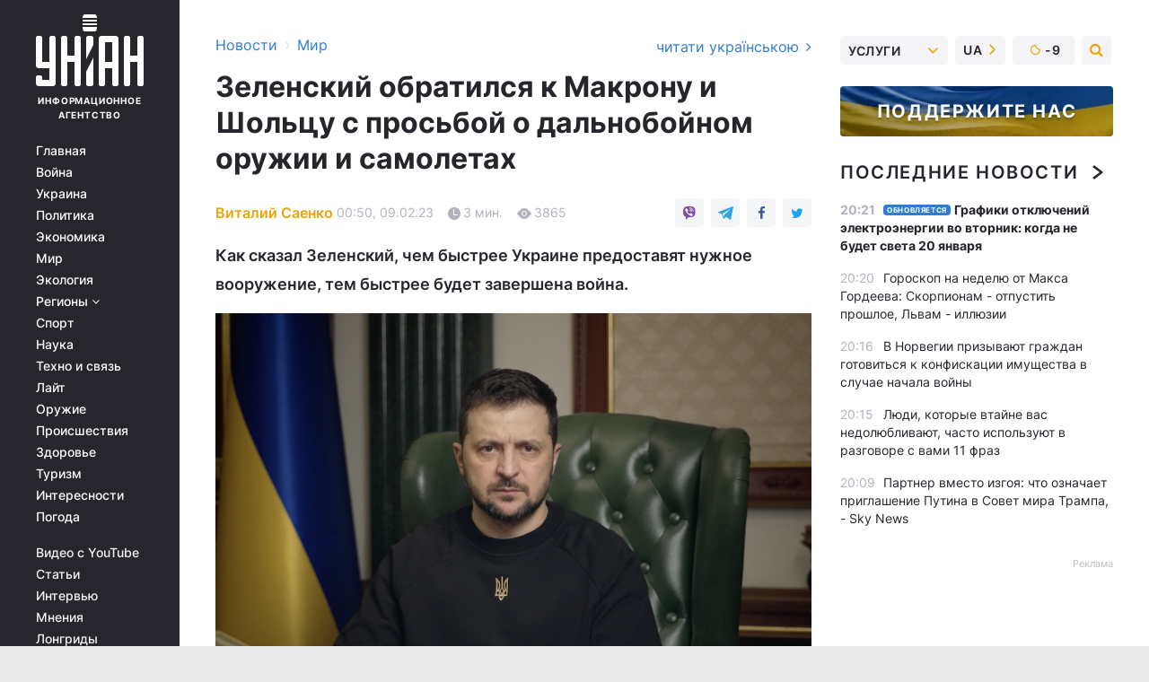

--- FILE ---
content_type: text/html; charset=UTF-8
request_url: https://www.unian.net/world/zelenskiy-obratilsya-k-makronu-i-sholcu-s-prosboy-o-dalnoboynom-oruzhii-i-samoletah-12138114.html
body_size: 33632
content:
    <!doctype html><html lang="ru"><head><meta charset="utf-8"><meta name="viewport" content="width=device-width, initial-scale=1.0, maximum-scale=2"><title>Зеленский обратился к Макрону и Шольцу с просьбой о дальнобойном оружии и самолетах</title><meta name="description" content="Президент Украины Владимир Зеленский обратился к Макрону и Шольцу с просьбой о дальнобойном оружии и самолетах. Подробности читайте на УНИАН"/><meta name="keywords" content="Новости мира, Владимир Зеленский, Эммануэль Макрон, Олаф Шольц, дальнобойное оружие, оружие для Украины, истребители, самолеты для Украины, война в Украине"/><meta name="theme-color" content="#28282d"><link rel="manifest" href="https://www.unian.net/manifest.json"><link rel="shortcut icon" href="https://www.unian.net/favicon.ico"/><meta property="fb:page_id" content="112821225446278"/><meta property="fb:app_id" content="1728296543975266"/><meta name="application-name" content="УНИАН"><meta name="apple-mobile-web-app-title" content="УНИАН"><meta name="apple-itunes-app" content="app-id=840099366, affiliate-data=ct=smartbannerunian"><link rel="mask-icon" href="https://www.unian.net/images/safari-pinned-tab.svg" color="#28282d"><link rel="apple-touch-icon" href="https://www.unian.net/images/apple-touch-icon.png"><link rel="apple-touch-icon" sizes="76x76" href="https://www.unian.net/images/apple-touch-icon-76x76.png"><link rel="apple-touch-icon" sizes="120x120" href="https://www.unian.net/images/apple-touch-icon-120x120.png"><link rel="apple-touch-icon" sizes="152x152" href="https://www.unian.net/images/apple-touch-icon-152x152.png"><link rel="apple-touch-icon" sizes="180x180" href="https://www.unian.net/images/apple-touch-icon-180x180.png"><link rel="preconnect" href="https://get.optad360.io/" crossorigin><link rel="preconnect" href="https://images.unian.net/" crossorigin><link rel="preconnect" href="https://membrana-cdn.media/" crossorigin><link rel="preconnect" href="https://www.googletagmanager.com/" crossorigin><link rel="preconnect" href="https://static.cloudflareinsights.com" crossorigin><link rel="preconnect" href="https://securepubads.g.doubleclick.net" crossorigin><link rel="preconnect" href="https://pagead2.googlesyndication.com/" crossorigin><link rel="dns-prefetch" href="https://i.ytimg.com/"><link rel="dns-prefetch" href="https://1plus1.video/"><link rel="dns-prefetch" href="https://ls.hit.gemius.pl"><link rel="dns-prefetch" href="https://jsc.idealmedia.io/"><link rel="dns-prefetch" href="https://gaua.hit.gemius.pl/"><link rel="dns-prefetch" href="https://cm.g.doubleclick.net/"><link rel="dns-prefetch" href="https://fonts.googleapis.com/"><link rel="dns-prefetch" href="https://ep2.adtrafficquality.google/"><link rel="dns-prefetch" href="https://ep1.adtrafficquality.google/"><meta property="og:image:width" content="620"><meta property="og:image:height" content="324"><meta property="og:image:type" content="image/png"><meta property="og:url" content="https://www.unian.net/world/zelenskiy-obratilsya-k-makronu-i-sholcu-s-prosboy-o-dalnoboynom-oruzhii-i-samoletah-12138114.html"/><meta property="og:title" content="Зеленский обратился к Макрону и Шольцу с просьбой о дальнобойном оружии и самолетах"/><meta property="og:description" content="Как сказал Зеленский, чем быстрее Украине предоставят нужное вооружение, тем быстрее будет завершена война."/><meta property="og:type" content="article"/><meta property="og:image" content="https://images.unian.net/photos/2023_01/thumb_files/620_324_1672954228-7712.png?1"/><meta property="og:published_time" content="2023-02-09T00:50:00+02:00"><meta property="og:modified_time" content="2023-02-09T00:50:18+02:00"><meta property="og:tag" content="Владимир Зеленский"><meta property="og:section" content="Мир"><meta property="og:author:first_name" content="Виталий"><meta property="og:author:last_name" content="Саенко"><meta name="twitter:card" content="summary_large_image"/><meta name="twitter:site" content="@unian"/><meta name="twitter:title" content="Зеленский обратился к Макрону и Шольцу с просьбой о дальнобойном оружии и самолетах"/><meta name="twitter:description" content="Как сказал Зеленский, чем быстрее Украине предоставят нужное вооружение, тем быстрее будет завершена война."><meta name="twitter:creator" content="@unian"/><meta name="twitter:image" content="https://images.unian.net/photos/2023_01/thumb_files/1000_545_1672954228-7712.png?1"/><meta name="twitter:image:src" content="https://images.unian.net/photos/2023_01/thumb_files/1000_545_1672954228-7712.png?1"/><meta name="twitter:domain" content="www.unian.net"/><meta name="robots" content="index, follow, max-image-preview:large"><meta name="telegram:channel" content="@uniannet"><link rel="alternate" href="https://www.unian.net/world/zelenskiy-obratilsya-k-makronu-i-sholcu-s-prosboy-o-dalnoboynom-oruzhii-i-samoletah-12138114.html"
                  hreflang="ru"><link rel="alternate" href="https://www.unian.ua/world/zelenskiy-zvernuvsya-do-makrona-ta-sholca-z-prohannyam-pro-dalekobiynu-zbroyu-i-litaki-12138117.html"
                  hreflang="uk"><script>
        function loadVideoNts(url) {
            var script = document.createElement('script');
            script.async = true;
            script.src = url;
            document.head.appendChild(script);
        }
        function handleIntersection(entries, observer) {
            entries.forEach(function (entry) {
                if (entry.isIntersecting) {
                    var videoWrapper = entry.target;
                    observer.unobserve(videoWrapper);

                    window.notsyCmd = window.notsyCmd || [];
                    window.notsyCmd.push(function () {
                        window.notsyInit({
                            pageVersionAutodetect: true,
                            targeting: [['site_section', 'world']]
                        });
                    });

                    videoWrapper.setAttribute('data-loaded', 'true');
                    observer.disconnect(); // Припиняємо спостереження, коли блок був досягнутий

                    // Завантажуємо скрипт після досягнення блока
                    loadVideoNts('https://cdn.membrana.media/uni/ym.js');
                }
            });
        }

        var options = {
            root: null,
            rootMargin: '0px',
            threshold: 0.1
        };

        var observerMembr = new IntersectionObserver(handleIntersection, options);

        document.addEventListener('DOMContentLoaded', function () {
            var videoWrapper = document.querySelector('.nts-video-wrapper:not([data-loaded])');
            if (videoWrapper) {
                observerMembr.observe(videoWrapper);
            }
        });

    </script><link rel="alternate" href="https://www.unian.net/world/zelenskiy-obratilsya-k-makronu-i-sholcu-s-prosboy-o-dalnoboynom-oruzhii-i-samoletah-12138114.html" hreflang="x-default"/><link href="https://www.unian.net/world/zelenskiy-obratilsya-k-makronu-i-sholcu-s-prosboy-o-dalnoboynom-oruzhii-i-samoletah-novosti-mira-amp-12138114.html" rel="amphtml"><link rel="canonical" href="https://www.unian.net/world/zelenskiy-obratilsya-k-makronu-i-sholcu-s-prosboy-o-dalnoboynom-oruzhii-i-samoletah-12138114.html"><link rel="preload" as="font" type="font/woff" crossorigin="anonymous" href="https://www.unian.net/build/assets/fonts/Inter/Inter-Bold.woff"><link rel="preload" as="font" type="font/woff" crossorigin="anonymous" href="https://www.unian.net/build/assets/fonts/Inter/Inter-Medium.woff"><link rel="preload" as="font" type="font/woff" crossorigin="anonymous" href="https://www.unian.net/build/assets/fonts/Inter/Inter-Regular.woff"><link rel="preload" as="font" type="font/woff" crossorigin="anonymous" href="https://www.unian.net/build/assets/fonts/Inter/Inter-SemiBold.woff"><style id="top"> *{margin:0;padding:0}body{font-size:14px;line-height:1.5}html{font-family:sans-serif;-ms-text-size-adjust:100%;-webkit-text-size-adjust:100%;-webkit-tap-highlight-color:rgba(0,0,0,0)}[class*=" icon-"],[class^=icon-],html{-webkit-font-smoothing:antialiased}a,img{border:none;outline:none}*{box-sizing:border-box;-webkit-box-sizing:border-box;-moz-box-sizing:border-box}@media (max-width:1184px){.nano-mob>.nano-content-mob{position:absolute;overflow:scroll;overflow-x:hidden;right:0;bottom:0}.nano-mob>.nano-content-mob::-webkit-scrollbar{display:none}.has-scrollbar>.nano-content-mob::-webkit-scrollbar{display:block}.nano-mob>.nano-pane{display:none!important;background:rgba(0,0,0,.25);position:absolute;width:10px;right:0;top:0;bottom:0;visibility:hidden;opacity:.01;-webkit-transition:.2s;-moz-transition:.2s;-o-transition:.2s;transition:.2s;border-radius:5px}.nano-mob>.nano-pane>.nano-slider{display:none;background:#444;position:relative;margin:0 1px;border-radius:3px}}@media (min-width:1185px){.nano-mob>.nano-content{-moz-appearance:none}.hidden-lg{display:none!important}.nano:not(.nano-mob)>.nano-content{position:absolute;overflow:auto;overflow-x:hidden;top:0;right:-12px!important;bottom:0;left:0}}.app-banner{padding:12px 26px 12px 16px;max-width:240px;height:320px;position:relative;margin:0 auto}.app-banner__title{font-weight:700;font-size:24px;line-height:28px;color:#efa205;margin-bottom:8px}.app-banner__text{font-weight:500;font-size:16px;line-height:20px;color:#fff}.app-banner__bottom{position:absolute;bottom:0;display:flex;justify-content:space-between;width:100%;left:0;padding:12px 16px}.app-banner__btn{height:36px;width:calc(50% - 4px);border:2px solid #efa205;border-radius:8px;text-align:center;line-height:30px}</style><link rel="stylesheet" href="https://www.unian.net/build/post.25f14eadfe90cdfe026eadb8063872ef.css"><style>
        .nts-video {width: 100%; height: calc(100vw / 16 * 9); max-height: 270px; margin: 10px auto; }
        .nts-video-wrapper {max-width: 670px;background: #383842;padding: 8px 16px 16px;border-radius: 4px;margin : 16px 0;overflow: hidden}
        .nts-video-label svg{margin-right: 8px;}
        .nts-video-label {font-weight: 600;font-size: 16px;line-height: 24px;align-self: start;letter-spacing: 0.08em;text-transform: uppercase;color: #B2B2BD;flex-start;align-items: center;
            display: flex;}

        @media (min-width: 1024px) {
            .nts-video {height: 360px; max-height: 360px;    margin-bottom: unset;}
        }
        @media (max-width: 1200px) {


        }

    </style><script type="application/ld+json">{"@context":"https:\/\/schema.org","@type":"ProfilePage","mainEntity":{"@type":"Person","name":"Виталий Саенко","description":"В журналистике с 2013-го года. В команде информагентства УНИАН - с 2014-го. Занимается освещением всех политических событий в стране, функционирования государственных институтов и деятельности гражданского общества. Отдельно следит за темой международных отношений и роли Украины в глобальной повестке дня.","email":"v.saienko@unian.info","image":"https:\/\/images.unian.net\/photos\/2020_10\/thumb_files\/300_300_1602512499-5094.png","jobTitle":"Корреспондент УНИАН","sameAs":["https:\/\/www.unian.ua\/editor\/vitaliy-saenko","https:\/\/twitter.com\/LinkolnAtlantic?t=Q3VLNRE6DSFXC8VlDbpviQ&s=09"],"url":"https:\/\/www.unian.net\/editor\/vitaliy-saenko"}}</script><script type="application/ld+json">{"@context":"https:\/\/schema.org","@type":"NewsArticle","headline":"Зеленский обратился к Макрону и Шольцу с просьбой о дальнобойном оружии и самолетах","description":"Как сказал Зеленский, чем быстрее Украине предоставят нужное вооружение, тем быстрее будет завершена война.","articleSection":"Мир","inLanguage":"ru","isAccessibleForFree":true,"datePublished":"2023-02-09T00:50:00+02:00","dateModified":"2023-02-09T00:50:18+02:00","mainEntityOfPage":{"@type":"WebPage","@id":"https:\/\/www.unian.net\/world\/zelenskiy-obratilsya-k-makronu-i-sholcu-s-prosboy-o-dalnoboynom-oruzhii-i-samoletah-12138114.html"},"image":{"@type":"ImageObject","url":"https:\/\/images.unian.net\/photos\/2023_01\/thumb_files\/1200_0_1672954228-7712.png"},"publisher":{"@type":"Organization","name":"УНИАН","legalName":"Украинское независимое информационное агентство УНИАН","url":"https:\/\/www.unian.net\/","sameAs":["https:\/\/www.facebook.com\/uniannet\/","https:\/\/www.facebook.com\/UNIAN.ua","https:\/\/www.facebook.com\/unian.ukraine","https:\/\/www.facebook.com\/pogoda.unian\/","https:\/\/www.facebook.com\/devichnikunian\/","https:\/\/www.facebook.com\/starsunian\/","https:\/\/x.com\/unian","https:\/\/t.me\/uniannet","https:\/\/invite.viber.com\/?g2=AQA%2Fnf2OzxyI50pG6plG5XH2%2FokWAnOf0dNcAMevia2uE9z%2FYouMau7DjYf%2B06f1&lang=ru","https:\/\/www.youtube.com\/@unian","https:\/\/www.youtube.com\/@unian_tv","https:\/\/uk.wikipedia.org\/wiki\/%D0%A3%D0%9D%D0%86%D0%90%D0%9D","https:\/\/ru.wikipedia.org\/wiki\/%D0%A3%D0%9D%D0%98%D0%90%D0%9D","https:\/\/www.linkedin.com\/company\/96838031\/"],"foundingDate":1993,"logo":{"@type":"ImageObject","url":"https:\/\/www.unian.net\/images\/unian_schema.png","width":95,"height":60},"address":{"@type":"PostalAddress","streetAddress":"ул. Кириловская 23","addressLocality":"Киев","postalCode":"01001","addressCountry":"UA"},"contactPoint":{"@type":"ContactPoint","email":"unian.headquoters@unian.net","telephone":"+38-044-498-07-60","contactType":"headquoters","areaServed":"UA","availableLanguage":["uk-UA","ru-UA","en-UA"]}},"author":{"@type":"Person","name":"Виталий Саенко","description":"В журналистике с 2013-го года. В команде информагентства УНИАН - с 2014-го. Занимается освещением всех политических событий в стране, функционирования государственных институтов и деятельности гражданского общества. Отдельно следит за темой международных отношений и роли Украины в глобальной повестке дня.","email":"v.saienko@unian.info","image":"https:\/\/images.unian.net\/photos\/2020_10\/thumb_files\/300_300_1602512499-5094.png","jobTitle":"Корреспондент УНИАН","sameAs":["https:\/\/www.unian.ua\/editor\/vitaliy-saenko","https:\/\/twitter.com\/LinkolnAtlantic?t=Q3VLNRE6DSFXC8VlDbpviQ&s=09"],"url":"https:\/\/www.unian.net\/editor\/vitaliy-saenko"},"articleBody":"Зеленский обратился к Макрону и Шольцу относительно вооружения для Украины \/ фото president.gov.uaПрезидент Украины Владимир Зеленский обратился к президенту Франции Эммануэлю Макрону и канцлеру Германии Олафу Шольцу с просьбой о предоставлении Украине дальнобойного оружия и современных самолетов. Об этом глава государства сказал 8 февраля во время встречи с президентом Франции и немецким канцлером. \r\n\r\n\"У нас у всех очень мало времени. И это, кстати, не о сегодня я говорю, а это о неделях, месяцах, которые у нас впереди, а значит – это об оружии, которое нужно для мира. Потому что надо остановить войну, которую развязала Россия\", – заявил Зеленский.\r\n\r\nГлава государства обратил внимание, что Макрон правильно вспомнил о том, что в декабре 2019 года в Париже состоялась \"нормандская встреча\".\r\n\r\n\"Все хотели, чтобы Путин остановил войну. Все, кроме него. И вот вам результат. И нам действительно сейчас нужно для укрепления наших общих позиций – позиции Украины и всех европейцев\", – сказал Зеленский.\r\n\r\nПо убеждению президента Украины, Франция и Германия имеют потенциал game changer (возможности переломить ситуацию – УНИАН).\r\n\r\nЗеленский рассказал, какими видит переговоры с Макроном и Шольцем. По его мнению, все очевидно. В частности, обращаясь к президенту Франции и канцлера Германии, Зеленский заявил, что чем раньше Украина сможет получить мощное дальнобойное оружие, чем ранее украинские пилоты смогут получить современные самолеты, и чем крепче будет наша танковая коалиция – тем \"скорее закончится эта агрессия России, и мы вернем уверен Европе мир\".\r\n\r\n\"Действенное континентальное союзничество в Европе – это потребность всех европейцев\", – подчеркнул Зеленский.\r\n\r\n\r\n\r\nПредоставление вооружения Украине: последние новости\r\n\r\nПрезидент Украины Владимир Зеленский заявил, что Украина договорилась с Британией о поставках дальнобойного оружия. Также договорились начать подготовку украинских пилотов. \r\n\r\nКроме того, стало известно, что Португалия передаст Украине три собственных танка Leopard 2 в марте 2023 года. \r\n\r\nВ то же время министр иностранных дел Украины Дмитрий Кулеба обсудил с министром иностранных дел Нидерландов Вопке Хукстро потребность Украины в истребителях F-16.\r\n\r\nВас также могут заинтересовать новости:\r\n\r\n\nВ \"Гвардию наступления\" уже записалось рекордное число добровольцев\n\r\n\tВ Великобритании назвали размеры помощи Украине во время войны\n\r\n\tЭксперт оценил шансы оккупантов захватить всю Донецкую область\n\r\n\tВстреча Зеленского с королем Чарльзом III: стали известны детали разговора"}</script><script type="application/ld+json">{"@context":"https:\/\/schema.org","@type":"BreadcrumbList","itemListElement":[{"@type":"ListItem","position":1,"item":{"@id":"https:\/\/www.unian.net\/","name":"Новости"}},{"@type":"ListItem","position":2,"item":{"@id":"https:\/\/www.unian.net\/world","name":"Мир"}},{"@type":"ListItem","position":3,"item":{"@id":"https:\/\/www.unian.net\/world\/zelenskiy-obratilsya-k-makronu-i-sholcu-s-prosboy-o-dalnoboynom-oruzhii-i-samoletah-12138114.html","name":"Зеленский обратился к Макрону и Шольцу с просьбой о дальнобойном оружии и самолетах"}}]}</script><link rel="alternate" type="application/rss+xml" href="https://rss.unian.net/site/gplay_57_rus.rss"/><script type="application/ld+json">{"@context":"https:\/\/schema.org","@type":"SoftwareApplication","name":"УНИАН","operatingSystem":"iOS 13.0 or later","applicationCategory":"BusinessApplication","offers":{"@type":"Offer","price":"0","priceCurrency":"USD"}}</script><script type="application/ld+json">{"@context":"https:\/\/schema.org","@type":"SoftwareApplication","name":"УНИАН","operatingSystem":"ANDROID","applicationCategory":"BusinessApplication","offers":{"@type":"Offer","price":"0","priceCurrency":"USD"}}</script><script type="application/ld+json">{"@context":"https:\/\/schema.org","@type":"Organization","name":"УНИАН","legalName":"Украинское независимое информационное агентство УНИАН","url":"https:\/\/www.unian.net\/","sameAs":["https:\/\/www.facebook.com\/uniannet\/","https:\/\/www.facebook.com\/UNIAN.ua","https:\/\/www.facebook.com\/unian.ukraine","https:\/\/www.facebook.com\/pogoda.unian\/","https:\/\/www.facebook.com\/devichnikunian\/","https:\/\/www.facebook.com\/starsunian\/","https:\/\/x.com\/unian","https:\/\/t.me\/uniannet","https:\/\/invite.viber.com\/?g2=AQA%2Fnf2OzxyI50pG6plG5XH2%2FokWAnOf0dNcAMevia2uE9z%2FYouMau7DjYf%2B06f1&lang=ru","https:\/\/www.youtube.com\/@unian","https:\/\/www.youtube.com\/@unian_tv","https:\/\/uk.wikipedia.org\/wiki\/%D0%A3%D0%9D%D0%86%D0%90%D0%9D","https:\/\/ru.wikipedia.org\/wiki\/%D0%A3%D0%9D%D0%98%D0%90%D0%9D","https:\/\/www.linkedin.com\/company\/96838031\/"],"foundingDate":1993,"logo":{"@type":"ImageObject","url":"https:\/\/www.unian.net\/images\/unian_schema.png","width":95,"height":60},"address":{"@type":"PostalAddress","streetAddress":"ул. Кириловская 23","addressLocality":"Киев","postalCode":"01001","addressCountry":"UA"},"contactPoint":{"@type":"ContactPoint","email":"unian.headquoters@unian.net","telephone":"+38-044-498-07-60","contactType":"headquoters","areaServed":"UA","availableLanguage":["uk-UA","ru-UA","en-UA"]}}</script><script type="application/ld+json">{"@context":"https:\/\/schema.org","@type":"NewsMediaOrganization","name":"УНИАН","legalName":"Украинское независимое информационное агентство УНИАН","url":"https:\/\/www.unian.net\/","sameAs":["https:\/\/www.facebook.com\/uniannet\/","https:\/\/www.facebook.com\/UNIAN.ua","https:\/\/www.facebook.com\/unian.ukraine","https:\/\/www.facebook.com\/pogoda.unian\/","https:\/\/www.facebook.com\/devichnikunian\/","https:\/\/www.facebook.com\/starsunian\/","https:\/\/x.com\/unian","https:\/\/t.me\/uniannet","https:\/\/invite.viber.com\/?g2=AQA%2Fnf2OzxyI50pG6plG5XH2%2FokWAnOf0dNcAMevia2uE9z%2FYouMau7DjYf%2B06f1&lang=ru","https:\/\/www.youtube.com\/@unian","https:\/\/www.youtube.com\/@unian_tv","https:\/\/uk.wikipedia.org\/wiki\/%D0%A3%D0%9D%D0%86%D0%90%D0%9D","https:\/\/ru.wikipedia.org\/wiki\/%D0%A3%D0%9D%D0%98%D0%90%D0%9D","https:\/\/www.linkedin.com\/company\/96838031\/"],"foundingDate":1993,"logo":{"@type":"ImageObject","url":"https:\/\/www.unian.net\/images\/unian_schema.png","width":95,"height":60},"address":{"@type":"PostalAddress","streetAddress":"ул. Кириловская 23","addressLocality":"Киев","postalCode":"01001","addressCountry":"UA"},"contactPoint":{"@type":"ContactPoint","email":"unian.headquoters@unian.net","telephone":"+38-044-498-07-60","contactType":"headquoters","areaServed":"UA","availableLanguage":["uk-UA","ru-UA","en-UA"]}}</script><script type="application/ld+json">{"@context":"https:\/\/schema.org","@type":"WebSite","name":"Украинское независимое информационное агентство УНИАН","alternateName":"УНИАН","url":"https:\/\/www.unian.net\/","potentialAction":{"@type":"SearchAction","target":"https:\/\/www.unian.net\/search?q={search_term_string}","query-input":"required name=search_term_string"},"author":{"@type":"NewsMediaOrganization","name":"УНИАН","legalName":"Украинское независимое информационное агентство УНИАН","url":"https:\/\/www.unian.net\/","sameAs":["https:\/\/www.facebook.com\/uniannet\/","https:\/\/www.facebook.com\/UNIAN.ua","https:\/\/www.facebook.com\/unian.ukraine","https:\/\/www.facebook.com\/pogoda.unian\/","https:\/\/www.facebook.com\/devichnikunian\/","https:\/\/www.facebook.com\/starsunian\/","https:\/\/x.com\/unian","https:\/\/t.me\/uniannet","https:\/\/invite.viber.com\/?g2=AQA%2Fnf2OzxyI50pG6plG5XH2%2FokWAnOf0dNcAMevia2uE9z%2FYouMau7DjYf%2B06f1&lang=ru","https:\/\/www.youtube.com\/@unian","https:\/\/www.youtube.com\/@unian_tv","https:\/\/uk.wikipedia.org\/wiki\/%D0%A3%D0%9D%D0%86%D0%90%D0%9D","https:\/\/ru.wikipedia.org\/wiki\/%D0%A3%D0%9D%D0%98%D0%90%D0%9D","https:\/\/www.linkedin.com\/company\/96838031\/"],"foundingDate":1993,"logo":{"@type":"ImageObject","url":"https:\/\/www.unian.net\/images\/unian_schema.png","width":95,"height":60},"address":{"@type":"PostalAddress","streetAddress":"ул. Кириловская 23","addressLocality":"Киев","postalCode":"01001","addressCountry":"UA"},"contactPoint":{"@type":"ContactPoint","email":"unian.headquoters@unian.net","telephone":"+38-044-498-07-60","contactType":"headquoters","areaServed":"UA","availableLanguage":["uk-UA","ru-UA","en-UA"]}},"creator":{"@type":"NewsMediaOrganization","name":"УНИАН","legalName":"Украинское независимое информационное агентство УНИАН","url":"https:\/\/www.unian.net\/","sameAs":["https:\/\/www.facebook.com\/uniannet\/","https:\/\/www.facebook.com\/UNIAN.ua","https:\/\/www.facebook.com\/unian.ukraine","https:\/\/www.facebook.com\/pogoda.unian\/","https:\/\/www.facebook.com\/devichnikunian\/","https:\/\/www.facebook.com\/starsunian\/","https:\/\/x.com\/unian","https:\/\/t.me\/uniannet","https:\/\/invite.viber.com\/?g2=AQA%2Fnf2OzxyI50pG6plG5XH2%2FokWAnOf0dNcAMevia2uE9z%2FYouMau7DjYf%2B06f1&lang=ru","https:\/\/www.youtube.com\/@unian","https:\/\/www.youtube.com\/@unian_tv","https:\/\/uk.wikipedia.org\/wiki\/%D0%A3%D0%9D%D0%86%D0%90%D0%9D","https:\/\/ru.wikipedia.org\/wiki\/%D0%A3%D0%9D%D0%98%D0%90%D0%9D","https:\/\/www.linkedin.com\/company\/96838031\/"],"foundingDate":1993,"logo":{"@type":"ImageObject","url":"https:\/\/www.unian.net\/images\/unian_schema.png","width":95,"height":60},"address":{"@type":"PostalAddress","streetAddress":"ул. Кириловская 23","addressLocality":"Киев","postalCode":"01001","addressCountry":"UA"},"contactPoint":{"@type":"ContactPoint","email":"unian.headquoters@unian.net","telephone":"+38-044-498-07-60","contactType":"headquoters","areaServed":"UA","availableLanguage":["uk-UA","ru-UA","en-UA"]}},"publisher":{"@type":"NewsMediaOrganization","name":"УНИАН","legalName":"Украинское независимое информационное агентство УНИАН","url":"https:\/\/www.unian.net\/","sameAs":["https:\/\/www.facebook.com\/uniannet\/","https:\/\/www.facebook.com\/UNIAN.ua","https:\/\/www.facebook.com\/unian.ukraine","https:\/\/www.facebook.com\/pogoda.unian\/","https:\/\/www.facebook.com\/devichnikunian\/","https:\/\/www.facebook.com\/starsunian\/","https:\/\/x.com\/unian","https:\/\/t.me\/uniannet","https:\/\/invite.viber.com\/?g2=AQA%2Fnf2OzxyI50pG6plG5XH2%2FokWAnOf0dNcAMevia2uE9z%2FYouMau7DjYf%2B06f1&lang=ru","https:\/\/www.youtube.com\/@unian","https:\/\/www.youtube.com\/@unian_tv","https:\/\/uk.wikipedia.org\/wiki\/%D0%A3%D0%9D%D0%86%D0%90%D0%9D","https:\/\/ru.wikipedia.org\/wiki\/%D0%A3%D0%9D%D0%98%D0%90%D0%9D","https:\/\/www.linkedin.com\/company\/96838031\/"],"foundingDate":1993,"logo":{"@type":"ImageObject","url":"https:\/\/www.unian.net\/images\/unian_schema.png","width":95,"height":60},"address":{"@type":"PostalAddress","streetAddress":"ул. Кириловская 23","addressLocality":"Киев","postalCode":"01001","addressCountry":"UA"},"contactPoint":{"@type":"ContactPoint","email":"unian.headquoters@unian.net","telephone":"+38-044-498-07-60","contactType":"headquoters","areaServed":"UA","availableLanguage":["uk-UA","ru-UA","en-UA"]}},"datePublished":"2026-01-19T20:30:39+02:00","dateModified":"2026-01-19T20:30:39+02:00","inLanguage":"ru"}</script><link href="https://www.googletagmanager.com/gtag/js?id=G-TECJ2YKWSJ" rel="preload" as="script"><script async src="https://www.googletagmanager.com/gtag/js?id=G-TECJ2YKWSJ"></script><script>window.dataLayer = window.dataLayer || [];function gtag(){dataLayer.push(arguments);}gtag('js', new Date());gtag('config', 'G-TECJ2YKWSJ');</script><script>(function(w,d,s,l,i){w[l]=w[l]||[];w[l].push({'gtm.start':new Date().getTime(),event:'gtm.js'});var f=d.getElementsByTagName(s)[0],j=d.createElement(s),dl=l!='dataLayer'?'&l='+l:'';j.async=true;j.src='https://www.googletagmanager.com/gtm.js?id='+i+dl;f.parentNode.insertBefore(j,f);})(window,document,'script','dataLayer','GTM-N24V2BL');</script></head><body class="home" data-infinite-scroll=""><div id="page_content" class="container main-wrap" data-page="1" data-page-max="50"><div class="main-column row m-0"><div class="col-lg-2 col-sm-12 prl0"><div class="main-menu"><div class="main-menu__content nano"><div class="nano-content"><div class="inside-nano-content"><a href="javascript:void(0);" id="trigger" class="menu-trigger hidden-lg" aria-label="menu"></a><div class="main-menu__logo"><a href="https://www.unian.net/"><img src="https://www.unian.net/images/unian-logo.svg" alt="Информационное агентство" width="120" height="80"/><div class="main-menu__logo-text">Информационное агентство</div></a></div><div class="hidden-lg main-menu__search"><div class="header-search__toggle hidden-lg" style="width: 15px; height: 19px"><i class="fa fa-search"></i></div><form method="GET" action="https://www.unian.net/search" class="header-search__form disactive"><div class="header-search__close hidden-lg">+</div><input type="text" name="q" aria-label="search" class="header-search__input" placeholder=" "/><input type="hidden" name="token" value="2059173245"/><button type="submit" class="header-search__button" aria-label="search"><i class="fa fa-search"></i></button></form></div><nav class="main-menu__nav mp-menu nano nano-mob" id="mp-menu"><div class="main-menu__close hidden-lg">+</div><div class="nano-content nano-content-mob"><div class="mp-level main-menu__list"><ul><li class="main-menu__item"><a href="https://www.unian.net/">Главная</a></li><li class="main-menu__item"><a href="https://www.unian.net/war">Война</a></li><li class="main-menu__item"><a href="https://www.unian.net/society">Украина</a></li><li class="main-menu__item"><a href="https://www.unian.net/politics">Политика</a></li><li class="main-menu__item"><a href="https://www.unian.net/economics">Экономика</a></li><li class="main-menu__item"><a href="https://www.unian.net/world">Мир</a></li><li class="main-menu__item"><a href="https://www.unian.net/ecology">Экология</a></li><li class="main-menu__item has-submenu"><a href="javascript:void(0);">Регионы <i class="fa fa-angle-down"></i></a><div class="sub-level main-menu__sub-list"><ul><li><a href="https://www.unian.net/kyiv">Киев</a></li><li><a href="https://www.unian.net/lvov">Львов</a></li><li><a href="https://www.unian.net/dnepropetrovsk">Днепр</a></li><li><a href="https://www.unian.net/kharkiv">Харьков</a></li><li><a href="https://www.unian.net/odessa">Одесса</a></li></ul></div></li><li class="main-menu__item"><a href="https://sport.unian.net/">Спорт</a></li><li class="main-menu__item"><a href="https://www.unian.net/science">Наука</a></li><li class="main-menu__item"><a href="https://www.unian.net/techno">Техно и связь</a></li><li class="main-menu__item"><a href="https://www.unian.net/lite">Лайт</a></li><li class="main-menu__item"><a href="https://www.unian.net/weapons">Оружие</a></li><li class="main-menu__item"><a href="https://www.unian.net/incidents">Происшествия</a></li><li class="main-menu__item"><a href="https://health.unian.net/">Здоровье</a></li><li class="main-menu__item"><a href="https://www.unian.net/tourism">Туризм</a></li><li class="main-menu__item"><a href="https://www.unian.net/curiosities">Интересности</a></li><li class="main-menu__item"><a href="https://pogoda.unian.net">Погода</a></li></ul></div><div class="main-menu__services main-menu__list"><ul><li class="main-menu__item"><a href="https://www.unian.net/video-youtube">Видео с YouTube</a></li><li class="main-menu__item"><a href="https://www.unian.net/detail/publications">Статьи</a></li><li class="main-menu__item"><a href="https://www.unian.net/detail/interviews">Интервью</a></li><li class="main-menu__item"><a href="https://www.unian.net/detail/opinions">Мнения</a></li><li class="main-menu__item"><a href="https://www.unian.net/longrids">Лонгриды</a></li><li class="main-menu__item hidden-lg"><a href="https://www.unian.net/static/press/live">Пресс-центр</a></li><li class="main-menu__item has-submenu hidden-lg"><a href="javascript:void(0);">Услуги<i class="fa fa-angle-down"></i></a><div class="sub-level main-menu__sub-list"><ul><li><a href="https://www.unian.net/static/advertising/advert">Реклама на сайте</a></li><li><a href="https://www.unian.net/static/press/about">Пресс-центр</a></li><li><a href="https://photo.unian.net/">Фотобанк</a></li><li><a href="https://www.unian.net/static/monitoring/about">Мониторинг СМИ</a></li><li><a href="https://www.unian.net/static/subscription/products">Подписка на новости</a></li></ul></div></li></ul></div><div class="main-menu__services main-menu__list"><ul><li class="main-menu__item"><a href="https://www.unian.net/news/archive">Архив</a></li><li class="main-menu__item "><a href="https://www.unian.net/vacancy">Вакансии</a></li><li class="main-menu__item"><a href="https://www.unian.net/static/contacts">Контакты</a></li></ul></div></div></nav></div></div></div><div id="M473096ScriptRootC1436947" class="ideal-story" data-attribute="https://jsc.idealmedia.io/u/n/unian.net.1436947.js"></div></div></div><div class="col-lg-10 col-sm-12"><div class=" hot-news--negative"  ></div><div  class="running-line--negative"></div><div class="content-column"
											><div id="block_left_column_content" class="left-column sm-w-100"
																					 data-ajax-url="https://www.unian.net/world/zelenskiy-obratilsya-k-makronu-i-sholcu-s-prosboy-o-dalnoboynom-oruzhii-i-samoletah-12138114.html"
																	><div class=" infinity-item"
         data-url="https://www.unian.net/world/zelenskiy-obratilsya-k-makronu-i-sholcu-s-prosboy-o-dalnoboynom-oruzhii-i-samoletah-12138114.html"
         data-title="Зеленский обратился к Макрону и Шольцу с просьбой о дальнобойном оружии и самолетах"
         data-io-article-url="https://www.unian.net/world/zelenskiy-obratilsya-k-makronu-i-sholcu-s-prosboy-o-dalnoboynom-oruzhii-i-samoletah-12138114.html"
         data-prev-url="https://www.unian.net/world"
    ><div class="article "><div class="top-bredcr "><div class="breadcrumbs"><ol vocab="https://schema.org/" typeof="BreadcrumbList"><li property="itemListElement" typeof="ListItem"><a property="item" typeof="WebPage"
               href="/detail/all_news"><span
                        property="name">  Новости</span></a><meta property="position" content="1"></li><li><span>›</span></li><li property="itemListElement" typeof="ListItem"><a property="item" typeof="WebPage"
                   href="https://www.unian.net/world"><span
                            property="name">  Мир</span></a><meta property="position" content="2"></li></ol></div><a href="https://www.unian.ua/world/zelenskiy-zvernuvsya-do-makrona-ta-sholca-z-prohannyam-pro-dalekobiynu-zbroyu-i-litaki-12138117.html" rel="alternate" hreflang="uk" class="other-lang ">
                                   читати українською
                                                                <i class="fa fa-angle-right"></i></a></div><h1>Зеленский обратился к Макрону и Шольцу с просьбой о дальнобойном оружии и самолетах</h1><div class="article__info    "><div><p class="article__author--bottom    "><a href="https://www.unian.net/editor/vitaliy-saenko" class="article__author-name">
                                                                                                                                        Виталий Саенко
                                                            </a></p><div class="article__info-item time ">00:50, 09.02.23</div><span class="article__info-item comments"><i class="unian-read"></i>
                                3 мин.
                            </span><span class="article__info-item views"><i class="unian-eye"></i><span id="js-views-12138114"></span><script>
    function CreateRequest() {
        var Request = false;

        if (window.XMLHttpRequest) {
            //Gecko-совместимые браузеры, Safari, Konqueror
            Request = new XMLHttpRequest();
        } else if (window.ActiveXObject) {
            //Internet explorer
            try {
                Request = new ActiveXObject("Microsoft.XMLHTTP");
            } catch (CatchException) {
                Request = new ActiveXObject("Msxml2.XMLHTTP");
            }
        }

        if (!Request) {
            return null;
        }

        return Request;
    }

    /*
        Функция посылки запроса к файлу на сервере
        r_method  - тип запроса: GET или POST
        r_path    - путь к файлу
        r_args    - аргументы вида a=1&b=2&c=3...
        r_handler - функция-обработчик ответа от сервера
    */
    function SendRequest(r_method, r_path, r_args, r_handler) {
        //Создаём запрос
        var Request = CreateRequest();

        //Проверяем существование запроса еще раз
        if (!Request) {
            return;
        }

        //Назначаем пользовательский обработчик
        Request.onreadystatechange = function() {
            //Если обмен данными завершен
            if (Request.readyState == 4) {
                if (Request.status == 200) {
                    //Передаем управление обработчику пользователя
                    r_handler(Request);
                }
            }
        }

        //Проверяем, если требуется сделать GET-запрос
        if (r_method.toLowerCase() == "get" && r_args.length > 0)
            r_path += "?" + r_args;

        //Инициализируем соединение
        Request.open(r_method, r_path, true);

        if (r_method.toLowerCase() == "post") {
            //Если это POST-запрос

            //Устанавливаем заголовок
            Request.setRequestHeader("Content-Type","application/x-www-form-urlencoded; charset=utf-8");
            //Посылаем запрос
            Request.send(r_args);
        } else {
            //Если это GET-запрос
            Request.responseType = 'json';
            //Посылаем нуль-запрос
            Request.send(null);
        }
    }

    //Создаем функцию обработчик
    var Handler = function(Request) {
        document.getElementById("js-views-12138114").innerHTML = ' ' + Request.response.views;
    }

    //Отправляем запрос
    SendRequest("GET", '/ajax/views/12138114', "", Handler);
</script></span></div><div class="article-shares " data-url="https://www.unian.net/world/zelenskiy-obratilsya-k-makronu-i-sholcu-s-prosboy-o-dalnoboynom-oruzhii-i-samoletah-12138114.html"><div class="social-likes"><a href="viber://forward?text=https://www.unian.net/world/zelenskiy-obratilsya-k-makronu-i-sholcu-s-prosboy-o-dalnoboynom-oruzhii-i-samoletah-12138114.html" class="vb" rel="nofollow noopener"><i class="unian-viber"></i></a><a href="https://telegram.me/share/url?url=https://www.unian.net/world/zelenskiy-obratilsya-k-makronu-i-sholcu-s-prosboy-o-dalnoboynom-oruzhii-i-samoletah-12138114.html" class="tg" rel="nofollow noopener"><i class="unian-telegramm"></i></a><a href="https://www.facebook.com/sharer.php?u=https://www.unian.net/world/zelenskiy-obratilsya-k-makronu-i-sholcu-s-prosboy-o-dalnoboynom-oruzhii-i-samoletah-12138114.html" class="fb" rel="nofollow noopener"><i class="fa fa-facebook"></i></a><a href="https://twitter.com/share?&url=https://www.unian.net/world/zelenskiy-obratilsya-k-makronu-i-sholcu-s-prosboy-o-dalnoboynom-oruzhii-i-samoletah-12138114.html&text=Зеленский обратился к Макрону и Шольцу с просьбой о дальнобойном оружии и самолетах" class="tw" rel="nofollow noopener"><i class="fa fa-twitter"></i></a></div></div></div><p class="article__like-h2">Как сказал Зеленский, чем быстрее Украине предоставят нужное вооружение, тем быстрее будет завершена война.</p><div class="article-text  "><figure class="photo_block"><img alt="Зеленский обратился к Макрону и Шольцу относительно вооружения для Украины / фото president.gov.ua" data-height="777" data-width="1200" src="[data-uri]" title="Зеленский обратился к Макрону и Шольцу относительно вооружения для Украины / фото president.gov.ua" width="774" height="501" data-src="https://images.unian.net/photos/2023_01/1672954228-7712.png?r=144197" class="lazy"><figcaption class="subscribe_photo_text">Зеленский обратился к Макрону и Шольцу относительно вооружения для Украины / фото president.gov.ua</figcaption></figure><p>Президент Украины Владимир Зеленский обратился к <a class="" href="https://www.unian.net/politics/zelenskiy-pribyl-v-aeroport-orli-v-parizhe-video-12138078.html" target="_blank">президенту Франции Эммануэлю Макрону</a> и канцлеру Германии Олафу Шольцу с просьбой о предоставлении Украине дальнобойного оружия и современных самолетов. Об этом глава государства сказал 8 февраля во время встречи с президентом Франции и немецким канцлером. </p><p>"У нас у всех очень мало времени. И это, кстати, не о сегодня я говорю, а это о неделях, месяцах, которые у нас впереди, а значит – это об оружии, которое нужно для мира. Потому что надо остановить войну, которую развязала Россия", – заявил Зеленский.</p><p>Глава государства обратил внимание, что Макрон правильно вспомнил о том, что в декабре 2019 года в Париже состоялась "нормандская встреча".</p><div><div class="nts-video-wrapper"><div class="nts-video-label"><svg xmlns="http://www.w3.org/2000/svg" width="24" height="24" viewbox="0 0 24 24" fill="none"><path d="M17 12L9 16L9 8L17 12Z" fill="#B2B2BD"></path><rect x="0.5" y="0.5" width="23" height="23" rx="11.5" stroke="#B2B2BD"></rect></svg>Видео дня</div><div class="nts-video UNI_VIDEO"></div></div></div><p>"Все хотели, чтобы Путин остановил войну. Все, кроме него. И вот вам результат. И нам действительно сейчас нужно для укрепления наших общих позиций – позиции Украины и всех европейцев", – сказал Зеленский.</p><p>По убеждению президента Украины, Франция и Германия имеют потенциал game changer (возможности переломить ситуацию – УНИАН).</p><p>Зеленский рассказал, какими видит переговоры с Макроном и Шольцем. По его мнению, все очевидно. В частности, обращаясь к президенту Франции и канцлера Германии, Зеленский заявил, что чем раньше Украина сможет получить мощное дальнобойное оружие, чем ранее украинские пилоты смогут получить современные самолеты, и чем крепче будет наша танковая коалиция – тем "скорее закончится эта агрессия России, и мы вернем уверен Европе мир".</p><p>"Действенное континентальное союзничество в Европе – это потребность всех европейцев", – подчеркнул Зеленский.</p><div><div class="read-also-slider"><div class="read-also-slider__title">Читайте также:</div><div class="read-also-slider__carousel   owl-carousel owl-theme  "><div class="read-also-slider__item item "><a href="https://www.unian.net/world/sammit-liderov-evrosoyuza-rassmotrit-vse-aspekty-nepokolebimoy-podderzhki-ukrainy-12138063.html?utm_source=unian&amp;utm_medium=related_news&amp;utm_campaign=multi_related_news_in_post" class="read-also-slider__image" target="_blank"><img class="lazy" src="[data-uri]" alt="Саммит лидеров Евросоюза рассмотрит все аспекты непоколебимой поддержки Украины" width="370" height="130" loading="lazy" data-src="https://images.unian.net/photos/2018_03/thumb_files/370_250_1520974960-5489.jpg"></a><div class="read-also-slider__info"><a href="https://www.unian.net/world/sammit-liderov-evrosoyuza-rassmotrit-vse-aspekty-nepokolebimoy-podderzhki-ukrainy-12138063.html?utm_source=unian&amp;utm_medium=related_news&amp;utm_campaign=multi_related_news_in_post" class=" read-also-slider__link" target="_blank">
                            Саммит лидеров Евросоюза рассмотрит все аспекты непоколебимой поддержки Украины</a></div></div><div class="read-also-slider__item item "><a href="https://www.unian.net/world/shveciya-nadast-ukrajini-400-milyoniv-dolariv-viyskovoji-dopomogi-12137964.html?utm_source=unian&amp;utm_medium=related_news&amp;utm_campaign=multi_related_news_in_post" class="read-also-slider__image" target="_blank"><img class="lazy" src="[data-uri]" alt="Швеция предоставит Украине 400 миллионов долларов военной помощи" width="370" height="130" loading="lazy" data-src="https://images.unian.net/photos/2016_05/thumb_files/370_250_1463017958-8063.jpg"></a><div class="read-also-slider__info"><a href="https://www.unian.net/world/shveciya-nadast-ukrajini-400-milyoniv-dolariv-viyskovoji-dopomogi-12137964.html?utm_source=unian&amp;utm_medium=related_news&amp;utm_campaign=multi_related_news_in_post" class=" read-also-slider__link" target="_blank">
                            Швеция предоставит Украине 400 миллионов долларов военной помощи</a></div></div><div class="read-also-slider__item item "><a href="https://www.unian.net/world/germaniya-peredala-ukraine-ocherednuyu-partiyu-pomoshchi-dlya-fronta-12137883.html?utm_source=unian&amp;utm_medium=related_news&amp;utm_campaign=multi_related_news_in_post" class="read-also-slider__image" target="_blank"><img class="lazy" src="[data-uri]" alt="Германия передала Украине очередную партию помощи для фронта" width="370" height="130" loading="lazy" data-src="https://images.unian.net/photos/2022_07/thumb_files/370_250_1658744311-1657.jpg"></a><div class="read-also-slider__info"><a href="https://www.unian.net/world/germaniya-peredala-ukraine-ocherednuyu-partiyu-pomoshchi-dlya-fronta-12137883.html?utm_source=unian&amp;utm_medium=related_news&amp;utm_campaign=multi_related_news_in_post" class=" read-also-slider__link" target="_blank">
                            Германия передала Украине очередную партию помощи для фронта</a></div></div><div class="read-also-slider__item item "><a href="https://www.unian.net/world/bilshist-shveycarciv-pidtrimuyut-reeksport-zbroji-do-ukrajini-opituvannya-12137817.html?utm_source=unian&amp;utm_medium=related_news&amp;utm_campaign=multi_related_news_in_post" class="read-also-slider__image" target="_blank"><img class="lazy" src="[data-uri]" alt="Большинство швейцарцев поддерживают реэкспорт оружия в Украину – опрос" width="370" height="130" loading="lazy" data-src="https://images.unian.net/photos/2020_10/thumb_files/370_250_1603984046-1603.jpg"></a><div class="read-also-slider__info"><a href="https://www.unian.net/world/bilshist-shveycarciv-pidtrimuyut-reeksport-zbroji-do-ukrajini-opituvannya-12137817.html?utm_source=unian&amp;utm_medium=related_news&amp;utm_campaign=multi_related_news_in_post" class=" read-also-slider__link" target="_blank">
                            Большинство швейцарцев поддерживают реэкспорт оружия в Украину – опрос</a></div></div></div></div></div><h2>Предоставление вооружения Украине: последние новости</h2><p>Президент Украины Владимир Зеленский заявил, что Украина <a class="" href="https://www.unian.net/politics/vizit-zelenskogo-v-velikobritaniyu-ukraina-dogovorilas-s-britaniey-o-postavkah-dalnoboynogo-oruzhiya-12138108.html" target="_blank">договорилась с Британией о поставках дальнобойного оружия</a>. Также договорились начать подготовку украинских пилотов. </p><p>Кроме того, стало известно, что Португалия передаст Украине три собственных <a class="" href="https://www.unian.net/weapons/portugaliya-peredast-ukraine-tanki-leopard-2-v-marte-premer-12138057.html" target="_blank">танка Leopard 2</a> в марте 2023 года. </p><p>В то же время министр иностранных дел Украины Дмитрий Кулеба обсудил с министром иностранных дел Нидерландов Вопке Хукстро потребность Украины в <a class="" href="https://www.unian.net/world/kuleba-obgovoriv-z-ochilnikom-mzs-niderlandiv-potrebu-ukrajini-u-vinishchuvachah-f-16-12138009.html" target="_blank">истребителях F-16</a>.</p><h2>Вас также могут заинтересовать новости:</h2><ul><li><a class="" href="https://www.unian.net/war/gvardiya-nastupleniya-v-mvd-rasskazali-skolko-dobrovolcev-zaverbovali-12138006.html?utm_source=unian&amp;utm_medium=read_more_news&amp;utm_campaign=read_more_news_in_post" target="_blank">В "Гвардию наступления" уже записалось рекордное число добровольцев</a></li><li><a class="" href="https://www.unian.net/economics/finance/v-velikobritanii-nazvali-razmery-pomoshchi-ukraine-vo-vremya-voyny-na-chto-poshli-sredstva-12138039.html?utm_source=unian&amp;utm_medium=read_more_news&amp;utm_campaign=read_more_news_in_post" target="_blank">В Великобритании назвали размеры помощи Украине во время войны</a></li><li><a class="" href="https://www.unian.net/war/voyna-v-ukraine-ekspert-ocenil-shansy-okkupantov-zahvatit-vsyu-doneckuyu-oblast-12138069.html?utm_source=unian&amp;utm_medium=read_more_news&amp;utm_campaign=read_more_news_in_post" target="_blank">Эксперт оценил шансы оккупантов захватить всю Донецкую область</a></li><li><a class="" href="https://www.unian.net/world/vstrecha-zelenskogo-s-korolem-charlzom-iii-stali-izvestny-detali-razgovora-12138090.html?utm_source=unian&amp;utm_medium=read_more_news&amp;utm_campaign=read_more_news_in_post" target="_blank">Встреча Зеленского с королем Чарльзом III: стали известны детали разговора</a></li></ul></div><div class="article__tags "><a href="https://www.unian.net/tag/orujie-dlya-ukrainyi" data-gtm-click data-gtm-action="Click"
                                       data-gtm-type="Tags" data-gtm-text="оружие для Украины"
                                       class="article__tag  ">оружие для Украины</a><a href="https://www.unian.net/tag/vladimir-zelenskiy" data-gtm-click data-gtm-action="Click"
                                       data-gtm-type="Tags" data-gtm-text="Владимир Зеленский"
                                       class="article__tag  ">Владимир Зеленский</a></div><a href="https://donate.unian.net" class="support-post"><span class="support-post__text">Помогите проекту</span><span class="support-post__btn">Поддержите нас</span></a><div class="article-bottom  "><div class="social-btn-bottom"><a href="https://t.me/uniannet" class="social-btn-bottom__item tg"
       target="_blank" rel="nofollow noopener"><i class="unian-telegramm"></i><span>Читать УНИАН в Telegram</span></a><a href="https://invite.viber.com/?g2=AQA%2Fnf2OzxyI50pG6plG5XH2%2FokWAnOf0dNcAMevia2uE9z%2FYouMau7DjYf%2B06f1&lang=ru"
       target="_blank" rel="nofollow noopener" class="social-btn-bottom__item vb"><svg xmlns="http://www.w3.org/2000/svg" width="16" height="16" viewBox="0 0 16 16" fill="none"><path d="M8.41685 12.2214C8.17554 12.524 7.71972 12.4857 7.71972 12.4857C4.40261 11.6391 3.51396 8.27953 3.51396 8.27953C3.51396 8.27953 3.47566 7.8275 3.77826 7.58233L4.3758 7.10732C4.67457 6.87747 4.86226 6.32202 4.55966 5.77805C4.39112 5.47542 4.05405 4.93528 3.80508 4.59435C3.54078 4.23425 2.92792 3.49875 2.92409 3.49492C2.62915 3.14249 2.19248 3.06205 1.73284 3.29955C1.73284 3.29955 1.72901 3.30338 1.72518 3.30338C1.28851 3.54855 0.88249 3.878 0.503283 4.29555L0.495623 4.30321C0.212174 4.64414 0.0474681 4.98125 0.00916379 5.3107C0.00150347 5.349 -0.00232792 5.3988 0.00150258 5.45626C-0.00232792 5.60183 0.0206558 5.74357 0.0666204 5.88531L0.0819421 5.8968C0.223666 6.40629 0.583721 7.25289 1.36129 8.66644C1.8669 9.58199 2.384 10.3481 2.89727 10.9917C3.1654 11.3326 3.47183 11.6812 3.82423 12.0375L3.96212 12.1754C4.31835 12.5278 4.66691 12.8343 5.00781 13.1024C5.65132 13.6158 6.41357 14.1329 7.33286 14.6386C8.74627 15.4162 9.59278 15.7763 10.1022 15.918L10.1137 15.9334C10.2554 15.9793 10.3972 15.9985 10.5427 15.9985C10.6002 16.0023 10.65 15.9985 10.6883 15.9908C11.0177 15.9525 11.3548 15.7878 11.6957 15.5043L11.7033 15.4967C12.1208 15.1174 12.4502 14.7075 12.6954 14.2747C12.6954 14.2747 12.6992 14.2708 12.6992 14.267C12.9367 13.8073 12.8563 13.3706 12.5039 13.0756C12.5039 13.0756 11.7646 12.4589 11.4046 12.1946C11.0675 11.9456 10.5236 11.6123 10.221 11.4399C9.67705 11.1373 9.12164 11.325 8.89182 11.6238L8.41685 12.2214Z" fill="#7C529E"/><path fill-rule="evenodd" clip-rule="evenodd" d="M4.94375 3.0038C4.52633 2.5858 4.52633 1.90808 4.94375 1.49008C6.70394 -0.272583 10.7377 -0.944911 13.8406 2.1624C16.9436 5.26972 16.2722 9.30908 14.512 11.0717C14.0946 11.4897 13.4178 11.4897 13.0004 11.0717C12.583 10.6537 12.583 9.97602 13.0004 9.55801C13.9258 8.63136 14.5971 5.94744 12.329 3.67613C10.0609 1.40482 7.38071 2.07715 6.45536 3.0038C6.03794 3.4218 5.36117 3.4218 4.94375 3.0038ZM6.95754 4.85172C6.54012 5.26972 6.54012 5.94744 6.95754 6.36544C7.37496 6.78345 8.05172 6.78345 8.46914 6.36544C8.55903 6.27543 8.76472 6.1747 9.05612 6.1747C9.34751 6.1747 9.55321 6.27543 9.64309 6.36544C9.73297 6.45545 9.83357 6.66144 9.83357 6.95324C9.83357 7.24504 9.73297 7.45102 9.64309 7.54103C9.22567 7.95903 9.22567 8.63675 9.64309 9.05475C10.0605 9.47276 10.7373 9.47276 11.1547 9.05475C11.7362 8.47244 11.9713 7.66993 11.9713 6.95324C11.9713 6.23655 11.7362 5.43404 11.1547 4.85172C10.5732 4.2694 9.7718 4.03397 9.05612 4.03397C8.34043 4.03397 7.53904 4.2694 6.95754 4.85172Z" fill="#7C529E"/></svg><span>Читать УНИАН в Viber</span></a></div></div><div class="partner-news margin-top-20"     style="height: 520px"  ><div class="title-without-border black">
    Новости партнеров
</div><div class="  article-bottom-gallery-slider"><iframe data-src="/content/li-987-rus.html" style="width:100%" loading="lazy" class="partners-iframe"
                height="470" frameborder="0" scrolling="no" title="partners news"></iframe></div></div></div></div></div><div id="block_right_column_content" class="right-column newsfeed  d-none d-md-block"

																							><div class="tools"><div class="dropdown tools__dropdown tools__item"><a href="javascript:void(0);" class="dropdown-toggle">
            Услуги
            <i class="fa fa-angle-down"></i></a><div class="dropdown-menu"><a class="dropdown__item" href="https://www.unian.net/static/advertising/advert">Реклама</a><a class="dropdown__item" href="https://www.unian.net/static/press/about">Пресс-центр</a><a class="dropdown__item" href="https://photo.unian.net/">Фотобанк</a><a class="dropdown__item" href="https://www.unian.net/static/monitoring/about">Мониторинг</a></div></div><div class="tools__item"><a href="https://www.unian.ua/world/zelenskiy-zvernuvsya-do-makrona-ta-sholca-z-prohannyam-pro-dalekobiynu-zbroyu-i-litaki-12138117.html" class="tools__link"><span>
                                     UA
                             </span><i class="fa fa-angle-right"></i></a></div><div class="tools__item" style="width: 69px; justify-content: center"><a               href="https://pogoda.unian.net"
              class="tools__link" id="unian_weather_widget"><i class="fa fa-sun-o mr-1"></i><div></div></a></div><div class="tools__item tools-search"><div class="tools-search__toggle"><i class="fa fa-search"></i></div><form method="GET" action="https://www.unian.net/search" class="tools-search__form"><input type="text" name="q" aria-label="search" class="tools-search__input" placeholder=" " maxlength="20"/><input type="hidden" name="token" value="452281310"/><button type="submit" class="tools-search__button" aria-label="search"><i class="fa fa-search"></i></button></form></div></div><a href="https://donate.unian.net  " class="support-unian">
            Поддержите нас
        </a><!-- Block all_news start --><div  data-vr-zone="all_right_news" class="block-base ajax-block-container"><section class="newsfeed-column"><a href="https://www.unian.net/detail/all_news" class="title-bordered">
        

                                                                                Последние новости
                                                            <i class="unian-arrow-more"></i></a><div
                                             data-block-ajax-url="https://www.unian.net/ajax/all_news?page_route=news_post_new"
                data-ajax-page="1"
                data-ajax-limit="75"
                data-counter=""
                    ><ul class="newsfeed__list "><li class="newsfeed__item strong"><span class="newsfeed__time">20:21</span><h3 class="newsfeed__link"><a href="https://www.unian.net/economics/energetics/grafiki-otklyucheniya-sveta-na-zavtra-kak-budut-otklyuchat-elektroenergiyu-20-yanvarya-13260108.html"  data-vr-contentbox="news_0"><span class="blue-marker">обновляется</span>Графики отключений электроэнергии во вторник: когда не будет света 20 января</a></h3></li><li class="newsfeed__item"><span class="newsfeed__time">20:20</span><h3 class="newsfeed__link"><a href="https://www.unian.net/lite/astrology/goroskop-na-nedelyu-do-25-yanvarya-2026-goda-molfar-maks-gordeev-dal-eksklyuzivnye-prognozy-13259862.html"  data-vr-contentbox="news_1">Гороскоп на неделю от Макса Гордеева: Скорпионам - отпустить прошлое, Львам - иллюзии</a></h3></li><li class="newsfeed__item"><span class="newsfeed__time">20:16</span><h3 class="newsfeed__link"><a href="https://www.unian.net/world/norvegiya-voennye-razoslali-grazhdanam-listovki-s-preduprezhdeniem-13260240.html"  data-vr-contentbox="news_2">В Норвегии призывают граждан готовиться к конфискации имущества в случае начала войны</a></h3></li><li class="newsfeed__item"><span class="newsfeed__time">20:15</span><h3 class="newsfeed__link"><a href="https://www.unian.net/curiosities/lyudi-kotorye-vtayne-vas-nedolyublivayut-chasto-ispolzuyut-v-razgovore-s-vami-11-fraz-13260066.html"  data-vr-contentbox="news_3">Люди, которые втайне вас недолюбливают, часто используют в разговоре с вами 11 фраз</a></h3></li><li class="newsfeed__item"><span class="newsfeed__time">20:09</span><h3 class="newsfeed__link"><a href="https://www.unian.net/world/sovet-mira-trampa-o-chem-svidetelstvuet-priglashenie-dlya-putina-13260234.html"  data-vr-contentbox="news_4">Партнер вместо изгоя: что означает приглашение Путина в Совет мира Трампа, - Sky News</a></h3></li><li class="newsfeed__banner banner-fb"><span class="newsfeed__ad">Реклама</span><div class="bnr-block__bnr" style="height: 600px; overflow:hidden;"><!-- Banner UDF1 () start. --><div data-banner="[https://images.unian.net/photos/2021_04/1619793683-7224.png]" data-banner-link="[https://www.unian.net/pogoda/]" data-ad="/82479101/Unian.net_/UDF1_300x600" data-type="bnr" data-size="[[300, 600]]"></div><ins class="staticpubads89354" data-sizes-desktop="300x600" data-slot="14" data-type_oa="GDF1"></ins><!-- Banner UDF1 () end. --></div></li><li class="newsfeed__item"><span class="newsfeed__time">20:07</span><h3 class="newsfeed__link"><a href="https://www.unian.net/economics/energetics/udary-po-energetike-kakimi-budut-posledstviya-atak-na-podstancii-aes-13260228.html"  data-vr-contentbox="news_5">"Ситуация близка к блэкауту": эксперты оценили, что будет в случае атак на подстанции АЭС</a></h3></li><li class="newsfeed__item"><span class="newsfeed__time">20:06</span><h3 class="newsfeed__link"><a href="https://www.unian.net/economics/energetics/metro-elektroenergiya-kiev-deficit-elektrichestva-mozhet-ostanovit-rabotu-metro-govorit-ekspert-novosti-kieva-13260222.html"  data-vr-contentbox="news_6">Остановят ли метро в Киеве ради экономии электроэнергии: ответ эксперта</a></h3></li><li class="newsfeed__item"><span class="newsfeed__time">19:49</span><h3 class="newsfeed__link"><a href="https://www.unian.net/war/kupyansk-analitiki-rasskazali-kto-seychas-imeet-preimushchestvo-v-gorode-novosti-harkova-13260216.html"  data-vr-contentbox="news_7">Несмотря на постоянное давление россиян, ВСУ имеют преимущество в Купянске, - аналитики</a></h3></li><li class="newsfeed__item d-flex align-items-center w-100"><div class="newsfeed__time newsfeed__tg"><svg xmlns="http://www.w3.org/2000/svg" width="20" height="16" viewBox="0 0 20 16" fill="none"><path fill-rule="evenodd" clip-rule="evenodd" d="M1.36937 6.90067C6.73698 4.64981 10.3103 3.15417 12.1046 2.42856C17.2115 0.370208 18.285 0.0148083 18.9751 0C19.1285 0 19.4659 0.0296168 19.6959 0.207316C19.8799 0.355399 19.926 0.547908 19.9566 0.695991C19.9873 0.844074 20.018 1.15505 19.9873 1.39198C19.7112 4.20556 18.515 11.0322 17.9016 14.1715C17.6409 15.5043 17.1348 15.9485 16.644 15.993C15.5705 16.0818 14.7577 15.3118 13.7302 14.6602C12.1046 13.6384 11.1998 13.0017 9.62015 11.9947C7.79516 10.8397 8.97604 10.2029 10.0189 9.16634C10.2949 8.89979 15.0031 4.75347 15.0951 4.38326C15.1104 4.33883 15.1104 4.16113 15.0031 4.07228C14.8957 3.98343 14.7424 4.01305 14.6197 4.04267C14.451 4.07228 11.8745 5.73081 6.85967 9.00345C6.12354 9.49212 5.46409 9.72905 4.86598 9.71425C4.20654 9.69944 2.94898 9.35885 1.99815 9.06268C0.847949 8.70728 -0.0722116 8.51477 0.00446848 7.89282C0.0504765 7.56704 0.510557 7.24126 1.36937 6.90067Z" fill="#26A5E4"/></svg></div><h3><a class="newsfeed__link w-100" href="https://t.me/uniannet" target="_blank"  ><b>УНИАН в Телеграм - новости Украины в режиме онлайн</b></a></h3></li><li class="newsfeed__item"><span class="newsfeed__time">19:43</span><h3 class="newsfeed__link"><a href="https://www.unian.net/world/tramp-i-iran-irancy-zayavili-o-tom-chto-prezident-ssha-predal-ih-13260213.html"  data-vr-contentbox="news_8">Трамп обещал иранцам помощь, но теперь они чувствуют себя преданными, - WP</a></h3></li><li class="newsfeed__item"><span class="newsfeed__time">19:30</span><h3 class="newsfeed__link"><a href="https://www.unian.net/lite/advice/kak-izbavitsya-ot-pleseni-v-vannoy-na-shvah-i-na-stenah-13259733.html"  data-vr-contentbox="news_9">Копеечное средство "убивает" плесень за 1 час: можно применять в ванной и на стенах</a></h3></li><li class="newsfeed__item"><span class="newsfeed__time">19:30</span><h3 class="newsfeed__link"><a href="https://www.unian.net/curiosities/chto-delat-esli-na-ekrane-televizora-poyavilis-polosy-kak-ih-ubrat-13259376.html"  data-vr-contentbox="news_10">Что делать, если на экране телевизора появились полосы: советы, которые заменят ремонт</a></h3></li><li class="newsfeed__item"><span class="newsfeed__time">19:27</span><h3 class="newsfeed__link"><a href="https://www.unian.net/economics/energetics/shahed-kotoryy-vy-zavezli-v-dom-ekspert-ukazal-na-opasnye-metody-obogreva-13260201.html"  data-vr-contentbox="news_11">"Шахед", который вы завезли в дом: эксперт указал на опасные методы обогрева</a></h3></li><li class="newsfeed__item"><span class="newsfeed__time">19:23</span><h3 class="newsfeed__link"><a href="https://www.unian.net/war/dron-varshavyanka-porazhennaya-podvodnaya-lodka-stoit-v-portu-uzhe-bolee-mesyaca-pokazali-sputnikovye-snimki-13260195.html"  data-vr-contentbox="news_12">"Подстреленная" российская субмарина больше месяца ржавеет в порту, - СМИ</a></h3></li><li class="newsfeed__item"><span class="newsfeed__time">19:16</span><h3 class="newsfeed__link"><a href="https://www.unian.net/lite/stars/valentino-garavani-pomer-biografiya-italiyskogo-dizaynera-13260189.html"  data-vr-contentbox="news_13">Умер легендарный основатель модного дома Valentino</a></h3></li><li class="newsfeed__item"><span class="newsfeed__time">19:07</span><h3 class="newsfeed__link"><a href="https://www.unian.net/lite/stars/olena-topolya-shcho-vidomo-pro-skandal-z-video-13260177.html"  data-vr-contentbox="news_14">Ефросинина обратилась к женщинам на фоне скандала с Тополей</a></h3></li><li class="newsfeed__item strong"><span class="newsfeed__time">19:07</span><h3 class="newsfeed__link"><a href="https://www.unian.net/world/tramp-novosti-prezident-ssha-prizval-evropu-sosredotochitsya-na-voyne-v-ukraine-13260174.html"  data-vr-contentbox="news_15">Европе следует сосредоточиться на войне в Украине, а не на Гренландии, - Трамп</a></h3></li><li class="newsfeed__item"><span class="newsfeed__time">18:48</span><h3 class="newsfeed__link"><a href="https://www.unian.net/war/zaporozhskaya-oblast-okkupaciya-ekspert-obyasnil-pochemu-rossiyane-stremyatsya-zahvatit-gospodstvuyushchie-vysoty-13260156.html"  data-vr-contentbox="news_16">РФ стремится захватить высоты под Запорожьем, чтобы применить артиллерию, - военный эксперт</a></h3></li><li class="newsfeed__item"><span class="newsfeed__time">18:43</span><h3 class="newsfeed__link"><a href="https://www.unian.net/techno/gadgets/strannye-gadzhety-s-aliexpress-proverili-na-praktike-chto-udivilo-blogera-13259961.html"  data-vr-contentbox="news_17">Необычные гаджеты с AliExpress проверили на практике – что больше всего удивило</a></h3></li><li class="newsfeed__item"><span class="newsfeed__time">18:37</span><h3 class="newsfeed__link"><a href="https://www.unian.net/politics/roman-kravec-cik-priznala-politika-narodnym-deputatom-13260147.html"  data-vr-contentbox="news_18">ЦИК признала Романа Кравца народным депутатом Украины: что о нем известно</a></h3></li><li class="newsfeed__item"><span class="newsfeed__time">18:34</span><h3 class="newsfeed__link"><a href="https://www.unian.net/lite/kino/filmi-pro-kinec-svitu-pidbirka-strichok-pro-apokalipsis-13260138.html"  data-vr-contentbox="news_19">5 сильных фильмов о конце света, которые смотрят на одном дыхании</a></h3></li><li class="newsfeed__item"><span class="newsfeed__time">18:30</span><h3 class="newsfeed__link"><a href="https://www.unian.net/economics/agro/sotni-millionov-dollarov-v-2025-godu-ukraina-v-tri-raza-bolshe-zarabotala-na-eksporte-yaic-13260126.html"  data-vr-contentbox="news_20">В Украине в 2025 году рекордно взлетел экспорт яиц: куда продавали и сколько заработали</a></h3></li><li class="newsfeed__item"><span class="newsfeed__time">18:29</span><h3 class="newsfeed__link"><a href="https://www.unian.net/economics/other/poshliny-trampa-torgovuyu-voynu-prezidenta-ssha-oplachivayut-prostye-amerikancy-13260123.html"  data-vr-contentbox="news_21">Выстрелил себе в ногу: пошлины Трампа почти полностью оплачивают американцы, - Bloomberg</a></h3></li><li class="newsfeed__item"><span class="newsfeed__time">18:20</span><h3 class="newsfeed__link"><a href="https://www.unian.net/curiosities/f-117-nighthawk-pochemu-vvs-ssha-prodolzhayut-ispolzovat-etot-samolet-13259937.html"  data-vr-contentbox="news_22">Этот стелс-самолет "в отставке" уже почти 20 лет, но ВВС США до сих пор используют его</a></h3></li><li class="newsfeed__item strong"><span class="newsfeed__time">18:15</span><h3 class="newsfeed__link"><a href="https://www.unian.net/war/voyna-v-ukraine-madyar-rasskazal-ob-obektah-kotorye-byli-porazheny-na-tot-13260102.html"  data-vr-contentbox="news_23">Бойцы ВСУ поразили важные объекты на оккупированных территориях: "Мадяр" раскрыл детали</a></h3></li><li class="newsfeed__item"><span class="newsfeed__time">18:10</span><h3 class="newsfeed__link"><a href="https://www.unian.net/economics/energetics/sankcii-protiv-rossii-odin-iz-krupneyshih-gosudarstvennyh-npz-indii-hochet-pokupat-venesuelskuyu-neft-13260096.html"  data-vr-contentbox="news_24">Один из крупнейших государственных НПЗ Индии хочет покупать венесуэльскую нефть вместо российской</a></h3></li><li class="newsfeed__banner"><span class="newsfeed__ad">Реклама</span><div class="banner-container" style="height: 250px; overflow: hidden; margin-bottom: 20px;"><!-- Banner UDF2 () start. --><div data-ad="/82479101/Unian.net_/UDF2_300x250" data-type="bnr" data-size="[[300, 250]]"></div><ins class="staticpubads89354" data-sizes-desktop="300x250,250x250,200x200" data-slot="26" data-type_oa="UDF2"></ins><!-- Banner UDF2 () end. --></div></li><li class="newsfeed__item strong"><span class="newsfeed__time">18:09</span><h3 class="newsfeed__link"><a href="https://www.unian.net/war/sirius-82-rossiyane-razvertyvayut-na-dnepre-novye-bespilotnye-katera-13260090.html"  data-vr-contentbox="news_25">Россия разворачивает на Днепре новые беспилотные катера Sirius-82, - Forbes</a></h3></li><li class="newsfeed__item"><span class="newsfeed__time">18:00</span><h3 class="newsfeed__link"><a href="https://www.unian.net/lite/astrology/goroskop-na-zavtra-po-kartam-taro-rybam-novyy-etap-strelcam-risk-i-azart-13259634.html"  data-vr-contentbox="news_26">Гороскоп на 20 января по картам Таро: Рыбам - новый этап, Стрельцам - риск и азарт</a></h3></li><li class="newsfeed__item"><span class="newsfeed__time">17:58</span><h3 class="newsfeed__link"><a href="https://www.unian.net/lite/stars/tiha-nava-serial-oleksandr-rudinskiy-rozpoviv-pro-rodinu-13260078.html"  data-vr-contentbox="news_27">Звезда "Тихої Нави" откровенно рассказал о своей семье (фото)</a></h3></li><li class="newsfeed__item"><span class="newsfeed__time">17:58</span><h3 class="newsfeed__link"><a href="https://www.unian.net/economics/energetics/seo-dtek-na-vef-2026-stremitsya-obedinit-mirovoe-soobshchestvo-dlya-podderzhki-energetiki-ukrainy-13260072.html"  data-vr-contentbox="news_28">СЕО ДТЭК на ВЭФ-2026 стремится объединить мировое сообщество для поддержки энергетики Украины</a></h3></li><li class="newsfeed__item"><span class="newsfeed__time">17:55</span><h3 class="newsfeed__link"><a href="https://www.unian.net/techno/gadgets/kakie-smartfony-seychas-samye-luchshie-reyting-po-versii-consumer-reports-13260063.html"  data-vr-contentbox="news_29">5 новых Android-смартфонов, которые признали лучшим за последнее время</a></h3></li><li class="newsfeed__item strong"><span class="newsfeed__time">17:48</span><h3 class="newsfeed__link"><a href="https://www.unian.net/economics/energetics/otklyuchenie-sveta-v-ukraine-ekspert-sdelal-neuteshitelnyy-prognoz-nesmotrya-na-obeshchaniya-pravitelstva-13260051.html"  data-vr-contentbox="news_30">"Чуда не увидим": эксперт сделал неутешительный прогноз по свету, несмотря на обещания правительства</a></h3></li><li class="newsfeed__item"><span class="newsfeed__time">17:40</span><h3 class="newsfeed__link"><a href="https://www.unian.net/world/grenlandiya-tramp-gensek-soveta-evropy-raskritikoval-trampa-za-vozvrashchenie-k-vremenam-holodnoy-voyny-13260045.html"  data-vr-contentbox="news_31">На кону не только суверенитет Гренландии: секретарь Совета Европы раскритиковал Трампа</a></h3></li><li class="newsfeed__item"><span class="newsfeed__time">17:38</span><h3 class="newsfeed__link"><a href="https://www.unian.net/war/voyna-v-ukraine-veteran-morpehov-ssha-raskryl-sekret-uspeha-vsu-na-pole-boya-13260042.html"  data-vr-contentbox="news_32">"США так не воюют": ветеран американских морпехов раскрыл секрет успеха ВСУ на поле боя</a></h3></li><li class="newsfeed__item"><span class="newsfeed__time">17:23</span><h3 class="newsfeed__link"><a href="https://www.unian.net/economics/finance/ceny-na-zoloto-i-serebro-byut-rekordy-kakova-mirovaya-cena-na-zoloto-i-serebro-13260033.html"  data-vr-contentbox="news_33">Золото и серебро бьют рекорды из-за заявлений Трампа о Гренландии: сколько стоят металлы</a></h3></li><li class="newsfeed__item strong"><span class="newsfeed__time">17:21</span><h3 class="newsfeed__link"><a href="https://www.unian.net/lite/kino/novye-serialy-2026-luchshie-serialy-kotorye-stoit-posmotret-v-etom-godu-13260030.html"  data-vr-contentbox="news_34">Самые ожидаемые новые сериалы 2026 года: что киноманам готовят Netflix, HBO Max и другие</a></h3></li><li class="newsfeed__item"><span class="newsfeed__time">17:20</span><h3 class="newsfeed__link"><a href="https://www.unian.net/science/ekskursii-po-rimu-v-italii-pozvolyat-osmotret-drevnie-podzemelya-kotorye-byli-zastroeny-vekami-nazad-13260024.html"  data-vr-contentbox="news_35">Подземелья Рима впервые доступны туристам для просмотра через видеотрансляцию</a></h3></li><li class="newsfeed__item"><span class="newsfeed__time">17:17</span><h3 class="newsfeed__link"><a href="https://www.unian.net/curiosities/uss-gerald-r-ford-7-faktov-o-krupneyshem-avianosce-v-mire-13259883.html"  data-vr-contentbox="news_36">100 тысяч тонн силы: что скрывает самый мощный авианосец мира USS Gerald R. Ford</a></h3></li><li class="newsfeed__item"><span class="newsfeed__time">17:10</span><h3 class="newsfeed__link"><a href="https://www.unian.net/lite/holidays/kakoy-segodnya-cerkovnyy-prazdnik-20-yanvarya-2026-zaprety-i-primety-dnya-13259709.html"  data-vr-contentbox="news_37">20 января: церковный праздник сегодня, с чем быть особенно осторожным в этот день</a></h3></li><li class="newsfeed__item"><span class="newsfeed__time">17:09</span><h3 class="newsfeed__link"><a href="https://www.unian.net/world/grenlandiya-voennye-niderlandov-pokinuli-ostrov-13260018.html"  data-vr-contentbox="news_38">Офицеры из Нидерландов покинули Гренландию</a></h3></li><li class="newsfeed__item"><span class="newsfeed__time">17:00</span><h3 class="newsfeed__link"><a href="https://www.unian.net/pogoda/news/pogoda-kiev-20-yanvarya-temperatura-v-stolice-podnimetsya-do-80-novosti-kieva-13259910.html"  data-vr-contentbox="news_39">20 января температура в Киеве поднимется до -8°</a></h3></li><li class="newsfeed__item"><span class="newsfeed__time">17:00</span><h3 class="newsfeed__link"><a href="https://www.unian.net/lite/astrology/goroskop-na-zavtra-dlya-vseh-znakov-ovnam-vyigrysh-rakam-rezkie-resheniya-13259613.html"  data-vr-contentbox="news_40">Гороскоп на 20 января: Овнам - выигрыш, Ракам - резкие решения</a></h3></li><li class="newsfeed__item"><span class="newsfeed__time">16:58</span><h3 class="newsfeed__link"><a href="https://www.unian.net/lite/stars/olena-topolya-kolishniy-cholovik-taras-vidreaguvav-na-zliv-video-13260012.html"  data-vr-contentbox="news_41">Тарас Тополя отреагировал на "слив" видео бывшей жены с другим</a></h3></li><li class="newsfeed__item"><span class="newsfeed__time">16:51</span><h3 class="newsfeed__link"><a href="https://www.unian.net/economics/energetics/udary-rf-po-energetike-ukrainy-ekspert-obyasnil-chto-spasaet-energosistemu-ot-raspada-13260003.html"  data-vr-contentbox="news_42">Без этого бы сидели без света неделями: эксперт объяснил, что спасает энергосистему от распада</a></h3></li><li class="newsfeed__item"><span class="newsfeed__time">16:48</span><h3 class="newsfeed__link"><a href="https://www.unian.net/weapons/solncepek-oruzhie-rossiyane-sozdali-malvina-m-iz-nazemnogo-drona-13259994.html"  data-vr-contentbox="news_43">Оккупанты сделали из наземного дрона упрощенный "Солнцепек" (видео)</a></h3></li><li class="newsfeed__item strong"><span class="newsfeed__time">16:44</span><h3 class="newsfeed__link"><a href="https://www.unian.net/weapons/cheshskie-samolety-dlya-ukrainy-pochemu-strana-ne-peredast-l-159-dlya-sbivaniya-dronov-13259988.html"  data-vr-contentbox="news_44">Чехия не будет передавать Украине самолеты для борьбы с дронами, - премьер-министр страны</a></h3></li><li class="newsfeed__banner"><span class="newsfeed__ad">Реклама</span><div class="newsfeedbox"><div class="banner-container" style="height: 600px; overflow: hidden;"><!-- Banner UDF3 () start. --><div data-ad="/82479101/Unian.net_/UDF3_300x600" data-type="bnr" data-size="[[300, 600]]"></div><ins class="staticpubads89354" data-sizes-desktop="300x600" data-slot="16" data-type_oa="UDF3"></ins><!-- Banner UDF3 () end. --></div></div></li><li class="newsfeed__item"><span class="newsfeed__time">16:43</span><h3 class="newsfeed__link"><a href="https://www.unian.net/lite/stars/tina-karol-spivachka-vtrapila-u-skandal-cherez-pisnyu-13259982.html"  data-vr-contentbox="news_45">"Похоронила карьеру": Тину Кароль жестко критикуют за песню об отсутствии тепла и света</a></h3></li><li class="newsfeed__item"><span class="newsfeed__time">16:42</span><h3 class="newsfeed__link"><a href="https://www.unian.ua/world/grenlandiya-rozbratu-chi-zmozhe-tramp-znishchiti-nato-i-oon-13259940.html"  data-vr-contentbox="news_46"><span class="blue-marker">Аналитика</span>Гренландия раздора: сможет ли Трамп уничтожить НАТО и ООН</a></h3></li><li class="newsfeed__item"><span class="newsfeed__time">16:38</span><h3 class="newsfeed__link"><a href="https://www.unian.net/society/alfa-sbu-razveyala-mif-o-nepobedimoy-rossiyskoy-pvo-ekspert-13259973.html"  data-vr-contentbox="news_47">"Альфа" СБУ развеяла миф о непобедимой российской ПВО, - эксперт</a></h3></li><li class="newsfeed__item"><span class="newsfeed__time">16:33</span><h3 class="newsfeed__link"><a href="https://www.unian.net/curiosities/dayver-natknulsya-na-redkuyu-glubokovodnuyu-rybu-vsego-v-pyati-metrah-ot-poverhnosti-morya-video-13259847.html"  data-vr-contentbox="news_48">Дайвер наткнулся на редкую глубоководную рыбу всего в пяти метрах от поверхности моря (фото)</a></h3></li><li class="newsfeed__item"><span class="newsfeed__time">16:30</span><h3 class="newsfeed__link"><a href="https://www.unian.net/economics/finance/kopeyki-v-ukraine-chto-budet-vmesto-kopeek-v-ukraine-i-v-kakom-obeme-otvet-glavy-nbu-13259964.html"  data-vr-contentbox="news_49">Останутся ли в Украине 50 копеек: глава НБУ рассказал о судьбе распространенной монеты</a></h3></li><li class="newsfeed__item strong"><span class="newsfeed__time">16:30</span><h3 class="newsfeed__link"><a href="https://www.unian.net/pogoda/news/pogoda-20-yanvarya-ukraincev-poraduet-zimnee-solnce-no-tepla-ono-ne-dobavit-13259724.html"  data-vr-contentbox="news_50">20 января украинцев порадует зимнее солнце, но тепла оно не добавит</a></h3></li><li class="newsfeed__item"><span class="newsfeed__time">16:21</span><h3 class="newsfeed__link"><a href="https://www.unian.net/pogoda/news/sinoptik-natalya-didenko-soobshchila-naskolko-holodno-budet-20-yanvarya-2026-goda-13259949.html"  data-vr-contentbox="news_51">Синоптик сообщила, насколько низкая будет температура в Украине 20 января</a></h3></li><li class="newsfeed__item"><span class="newsfeed__time">16:18</span><h3 class="newsfeed__link"><a href="https://www.unian.net/world/sovet-mira-trampa-v-belarusi-zayavili-chto-poluchili-priglashenie-v-organizaciyu-13259943.html"  data-vr-contentbox="news_52">Беларусь получила приглашение от Трампа присоединиться к "Совету мира"</a></h3></li><li class="newsfeed__item strong"><span class="newsfeed__time">16:01</span><h3 class="newsfeed__link"><a href="https://www.unian.net/war/voyna-v-ukraine-armiya-rf-nanesla-neskolko-udarov-po-harkovu-novosti-harkova-13259418.html"  data-vr-contentbox="news_53"><span class="blue-marker">обновлено</span>РФ не прекращает атаковать Харьков: есть погибшая и раненые</a></h3></li><li class="newsfeed__item"><span class="newsfeed__time">16:00</span><h3 class="newsfeed__link"><a href="https://www.unian.net/world/grenlandiya-ministr-ssha-govorit-chto-namerenie-trampa-zahvatit-ostrov-otlichaetsya-ot-anneksii-kryma-13259928.html"  data-vr-contentbox="news_54">Захват Гренландии отличается от аннексии Крыма, - министр финансов США</a></h3></li><li class="newsfeed__item"><span class="newsfeed__time">15:57</span><h3 class="newsfeed__link"><a href="https://www.unian.net/weapons/lazery-dlya-sbivaniya-dronov-smi-rasskazali-o-novom-sredstve-rf-dlya-protivodeystviya-bpla-13259925.html"  data-vr-contentbox="news_55">Оккупанты начали использовать китайские лазеры для сбивания дронов: как это работает</a></h3></li><li class="newsfeed__item"><span class="newsfeed__time">15:50</span><h3 class="newsfeed__link"><a href="https://www.unian.net/economics/finance/kurs-dollara-nbu-udivil-ustanoviv-oficialnyy-kurs-valyut-20-yanvarya-13259916.html"  data-vr-contentbox="news_56">Нацбанк укрепил гривню: официальный курс валют на вторник</a></h3></li><li class="newsfeed__item"><span class="newsfeed__time">15:34</span><h3 class="newsfeed__link"><a href="https://www.unian.net/war/pvo-v-ukraine-ekspert-obyasnil-pochemu-nekotorye-sistemy-pvo-mogut-ostatsya-bez-raket-nadolgo-13259898.html"  data-vr-contentbox="news_57">Некоторые системы ПВО в Украине стоят без ракет: эксперт объяснил, почему они их не получат</a></h3></li><li class="newsfeed__item"><span class="newsfeed__time">15:30</span><h3 class="newsfeed__link"><a href="https://www.unian.net/techno/gadgets/kakoy-televizor-kupit-v-2026-godu-eti-5-brendov-predlagayut-luchshuyu-kartinku-13259694.html"  data-vr-contentbox="news_58">Составлен топ-5 брендов телевизоров, предлагающих наилучшее качество изображения</a></h3></li><li class="newsfeed__item strong"><span class="newsfeed__time">15:27</span><h3 class="newsfeed__link"><a href="https://www.unian.net/economics/transport/tehnicheskiy-kontrol-avto-v-ukraine-minrazvitiya-raskrylo-chto-izmenitsya-uzhe-v-etom-godu-13259892.html"  data-vr-contentbox="news_59">Обязательный техосмотр для всех авто: Минразвития раскрыло, что изменится в Украине в этом году</a></h3></li><li class="newsfeed__item"><span class="newsfeed__time">15:20</span><h3 class="newsfeed__link"><a href="https://www.unian.net/techno/gadgets/galaxy-s26-ultra-chto-novogo-raskryto-vse-uluchsheniya-po-sravneniyu-s-s25-ultra-13259889.html"  data-vr-contentbox="news_60">Инсайдер раскрыл все улучшения Samsung S26 Ultra по сравнению с S25 Ultra</a></h3></li><li class="newsfeed__item"><span class="newsfeed__time">15:17</span><h3 class="newsfeed__link"><a href="https://www.unian.net/war/udary-po-aes-flesh-vyskazalsya-o-namereniyah-rossii-atakovat-atomnye-obekty-ukrainy-13259868.html"  data-vr-contentbox="news_61">"Может быть второй Чернобыль": "Флеш" предупредил об опасности вражеских атак по АЭС</a></h3></li><li class="newsfeed__item"><span class="newsfeed__time">15:17</span><h3 class="newsfeed__link"><a href="https://www.unian.net/world/viktor-medvedchuk-intervyu-kreml-cherez-kuma-putina-otverg-mirnye-peregovory-po-ukraine-13259877.html"  data-vr-contentbox="news_62">Кремль через Медведчука фактически отверг мирные переговоры по Украине, - ISW</a></h3></li><li class="newsfeed__item"><span class="newsfeed__time">15:15</span><h3 class="newsfeed__link"><a href="https://www.unian.net/economics/finance/kurs-dollara-v-ukraine-13259346.html"  data-vr-contentbox="news_63">Удачное ли сейчас время для покупки евро и долларов в Украине: ответ экспертов</a></h3></li><li class="newsfeed__item"><span class="newsfeed__time">15:14</span><h3 class="newsfeed__link"><a href="https://www.unian.net/ecology/krasnoknizhnyy-zubr-vo-lvovskoy-oblasti-zametili-stado-iz-bolee-chem-sta-osobey-novosti-lvova-13259856.html"  data-vr-contentbox="news_64">Во Львовской области заметили стадо краснокнижных зубров из более чем 100 особей (фото, видео)</a></h3></li><li class="newsfeed__banner"><span class="newsfeed__ad">Реклама</span><div class="newsfeed-box "><div class="banner-container" style="height: 250px; overflow: hidden; margin-bottom: 20px;"><!-- Banner UDF4 () start. --><div data-ad="/82479101/Unian.net_/UDF4_300x250" data-type="bnr" data-size="[[300, 250]]"></div><ins class="staticpubads89354" data-sizes-desktop="300x250,250x250" data-slot="17" data-type_oa="UDF4"></ins><!-- Banner UDF4 () end. --></div></div></li><li class="newsfeed__item"><span class="newsfeed__time">15:11</span><h3 class="newsfeed__link"><a href="https://www.unian.net/war/udar-oreshnikovym-ekspert-rasskazal-kak-uznat-o-zapuske-rakety-cherez-soobshchenie-posolstva-ssha-13259850.html"  data-vr-contentbox="news_65">Эксперт объяснил, как узнать о подготовке РФ к новому удару "Орешника"</a></h3></li><li class="newsfeed__item"><span class="newsfeed__time">15:01</span><h3 class="newsfeed__link"><a href="https://www.unian.net/world/grenlandiya-meloni-hochet-stat-posrednikom-mezhdu-trampom-i-evropoy-13259841.html"  data-vr-contentbox="news_66">Мелони предложила стать посредником между Трампом и Европой по вопросу Гренландии</a></h3></li><li class="newsfeed__item"><span class="newsfeed__time">14:59</span><h3 class="newsfeed__link"><a href="https://www.unian.net/lite/style/modniy-manikyur-2026-trendovi-kolori-i-vidtinki-13259835.html"  data-vr-contentbox="news_67">В этом году маникюрные салоны захватит новый тренд: примеры дизайнов (фото)</a></h3></li><li class="newsfeed__item"><span class="newsfeed__time">14:57</span><h3 class="newsfeed__link"><a href="https://www.unian.net/world/chili-lesnye-pozhary-v-strane-prodolzhayutsya-masshtabnye-pozhary-kotorye-slozhno-tushit-iz-za-zasuhi-13259826.html"  data-vr-contentbox="news_68">В Чили не могут потушить десятки масштабных лесных пожаров: что мешает пожарным</a></h3></li><li class="newsfeed__item"><span class="newsfeed__time">14:45</span><h3 class="newsfeed__link"><a href="https://www.unian.net/economics/other/grenlandiya-v-evrope-gotovyat-torgovuyu-bazuku-protiv-ssha-13259817.html"  data-vr-contentbox="news_69">Крупнейшая экономика Европы готова применить против Трампа "торговую базуку", - Politico</a></h3></li><li class="newsfeed__item strong"><span class="newsfeed__time">14:40</span><h3 class="newsfeed__link"><a href="https://www.unian.net/pogoda/news/pogoda-sinoptik-nazvala-tochnuyu-datu-potepleniya-v-ukraine-13259811.html"  data-vr-contentbox="news_70">Синоптик назвала точную дату, когда морозы в Украине перестанут "кусаться"</a></h3></li><li class="newsfeed__item"><span class="newsfeed__time">14:39</span><h3 class="newsfeed__link"><a href="https://sport.unian.net/othersports/mihail-romanchuk-ukrainskiy-plovec-obyavil-o-zavershenii-karery-13259808.html"  data-vr-contentbox="news_71">Один из самых успешных пловцов в истории Украины объявил о завершении карьеры</a></h3></li><li class="newsfeed__item"><span class="newsfeed__time">14:38</span><h3 class="newsfeed__link"><a href="https://www.unian.net/lite/stars/larisa-dolina-rosiysku-spivachku-viselili-z-kvartiri-13259799.html"  data-vr-contentbox="news_72">Путинистка Долина поплатилась за ложь об украинцах - певицу выселили из квартиры</a></h3></li><li class="newsfeed__item"><span class="newsfeed__time">14:36</span><h3 class="newsfeed__link"><a href="https://www.unian.net/techno/games/gta-6-novosti-rockstar-razreshila-sygrat-v-igru-umirayushchemu-fanatu-13259790.html"  data-vr-contentbox="news_73">Rockstar разрешила сыграть в GTA 6 до релиза смертельно больному фанату</a></h3></li><li class="newsfeed__item"><span class="newsfeed__time">14:35</span><h3 class="newsfeed__link"><a href="https://www.unian.net/ecology/issledovateli-obnaruzhili-rastenie-ptilotus-senarius-kotoroe-schitalos-ischeznuvshim-podrobnosti-13259793.html"  data-vr-contentbox="news_74">Исследователи обнаружили растение, которое считалось исчезнувшим: что известно</a></h3></li></ul></div><div class="single-block-loader"><div class="scroll-loader"><img src="https://www.unian.net/images/ajax-loader.svg" alt="загрузка..."/></div></div></section></div><!-- Block all_news end --></div></div><div class="clearfix"></div><div id="page_loader"><div class="scroll-loader"><img src="https://www.unian.net/images/ajax-loader.svg" alt="загрузка..."/></div></div><div class="footer" id="footer_pos"><div class="footer-menu"><div class="footer-menu--all"><div class="footer-menu__block"><a href="https://www.unian.net/tag/voyna-v-ukraine" class="footer-menu__title">Война в Украине</a><div class="footer-menu__list"><a href="https://www.unian.net/tag/natalya-moseychuk" class="footer-menu__link">Наталья Мосейчук +</a></div></div><div class="footer-menu__block"><a href="https://www.unian.net/society" class="footer-menu__title">Новости Украины</a><div class="footer-menu__list"><a href="https://www.unian.net/kharkiv" class="footer-menu__link">Новости Харькова</a><a href="https://www.unian.net/lvov" class="footer-menu__link">Новости Львова</a><a href="https://www.unian.net/kyiv" class="footer-menu__link">Новости Киева</a><a href="https://www.unian.net/society/yakiy-termin-diji-ukrajinskogo-pasporta-komu-potribno-terminovo-yogo-zaminiti-13259076.html" class="footer-menu__link">Какой термин действия паспорта в Украине</a><a href="https://www.unian.net/odessa" class="footer-menu__link">Новости Одессы</a><a href="https://www.unian.net/dnepropetrovsk" class="footer-menu__link">Новости Днепра</a></div></div><div class="footer-menu__block"><a href="https://www.unian.net/economics" class="footer-menu__title">Новости экономики</a><div class="footer-menu__list"><a href="https://www.unian.net/tag/kurs-dollara" class="footer-menu__link">Курс доллара</a><a href="https://www.unian.net/tag/kurs-evro" class="footer-menu__link">Курс евро</a><a href="https://www.unian.net/tag/kurs-valyut" class="footer-menu__link">Курс валют</a><a href="https://www.unian.net/tag/bitkoin" class="footer-menu__link">Биткоин – курс</a><a href="https://www.unian.net/tag/tarifyi-na-elektroenergiyu" class="footer-menu__link">Тарифы на электроэнергию</a><a href="https://www.unian.net/tag/tarifyi-na-gaz" class="footer-menu__link">Тарифы на газ</a><a href="https://www.unian.net/tag/ukrzaliznyitsya" class="footer-menu__link">Укрзализныця</a></div></div><div class="footer-menu__block"><a href="https://www.unian.net/pogoda" class="footer-menu__title">Прогноз погоды</a><div class="footer-menu__list"><a href="https://www.unian.net/tag/pogoda-na-mesyac" class="footer-menu__link">Погода на месяц</a><a href="https://www.unian.net/tag/sinoptik" class="footer-menu__link">Синоптик</a><a href="https://www.unian.net/tag/magnitnyie-buri" class="footer-menu__link">Магнитные бури</a><a href="https://www.unian.net/tag/pogoda-kiev" class="footer-menu__link">Погода Киев</a><a href="https://www.unian.net/tag/pogoda-na-zavtra" class="footer-menu__link">Погода на завтра</a><a href="https://www.unian.net/tag/pogoda-na-nedelyu" class="footer-menu__link">Погода на неделю</a></div></div><div class="footer-menu__block"><a href="https://www.unian.net/lite/astrology" class="footer-menu__title">Гороскоп</a><div class="footer-menu__list"><a href="https://www.unian.net/tag/goroskop-na-zavtra" class="footer-menu__link">Гороскоп на завтра</a><a href="https://www.unian.net/tag/goroskop-na-nedelyu" class="footer-menu__link">Гороскоп на неделю</a><a href="https://www.unian.net/lite/astrology/kogda-novolunie-budet-v-yanvare-2026-tochnoe-vremya-i-sovety-astrologa-mariny-skadi-13256598.html" class="footer-menu__link">Когда новолуние в январе 2026</a><a href="https://www.unian.net/tag/goroskop-na-segodnya" class="footer-menu__link">Гороскоп на сегодня</a></div></div><div class="footer-menu__block"><a href="https://www.unian.net/lite/advice" class="footer-menu__title">Лайфхаки</a><div class="footer-menu__list"><a href="https://www.unian.net/lite/advice/pochemu-televizor-pokazyvaet-ne-chetko-kak-uluchshit-kachestvo-izobrazheniya-13255977.html" class="footer-menu__link">Как улучшить изображение на телевизоре</a><a href="https://www.unian.net/lite/advice/shcho-mozhna-pidklyuchiti-do-ekoflou-a-shcho-ne-mozhna-ekspert-dav-chitku-instrukciyu-13258233.html" class="footer-menu__link">Что можно и нельзя подключать к Экофлоу</a><a href="https://www.unian.net/lite/advice/zaryadna-stanciya-ekoflou-skilki-koshtuye-yak-obrati-i-pidklyuchiti-13254474.html" class="footer-menu__link">Как выбрать и сколько стоит Экофлоу</a><a href="https://www.unian.net/lite/advice/kak-prigotovit-omlet-chto-mozhno-dobavit-dlya-vkusa-13255209.html" class="footer-menu__link">Как вкусно приготовить омлет</a><a href="https://www.unian.net/lite/advice/skolko-varit-sosiski-chtoby-legko-bylo-chistit-tochnoe-vremya-i-vazhnye-sekrety-13258740.html" class="footer-menu__link">Как варить сосиски</a><a href="https://www.unian.net/lite/advice/kak-varit-kuskus-pravilno-kak-sdelat-ee-rassypchatoy-13253412.html" class="footer-menu__link">Как приготовить рассыпчатый кускус</a><a href="https://www.unian.net/lite/advice/kak-ochistit-unitaz-ot-rzhavchiny-i-izvestkovogo-naleta-eto-sredstvo-luchshe-belizny-13256256.html" class="footer-menu__link">Как убрать налет в унитазе</a><a href="https://www.unian.net/lite/advice/chto-nelzya-vylivat-v-rakovinu-ni-v-koem-sluchae-zasoritsya-ochen-bystro-13259085.html" class="footer-menu__link">Что нельзя смывать в раковину</a><a href="https://www.unian.net/lite/advice/kak-kleit-oboi-chtoby-ne-otkleivalis-poshagovaya-instrukciya-13253337.html" class="footer-menu__link">Как клеить обои, чтобы долго держались</a><a href="https://www.unian.net/lite/advice/kak-ubrat-kosti-iz-ryby-dlya-kotlet-poleznyy-layfhak-13256376.html" class="footer-menu__link">Как убрать кости из рыбы для котлет</a><a href="https://www.unian.net/lite/advice/kak-varit-ris-chtoby-on-byl-rassypchatyy-kulinary-podelilis-sekretom-13256652.html" class="footer-menu__link">Как нужно варить рассыпчатый рис</a><a href="https://www.unian.net/lite/advice/chto-delat-esli-okno-zamerzlo-i-kak-predotvratit-eto-sovety-dlya-ukraincev-13253568.html" class="footer-menu__link">Что делать, если замерзли окна в доме</a><a href="https://www.unian.net/lite/advice/kak-izbavitsya-ot-pleseni-v-vannoy-na-shvah-i-na-stenah-13259733.html" class="footer-menu__link">Как избавиться от плесени</a><a href="https://www.unian.net/lite/advice/kak-stirat-belye-veshchi-chtoby-oni-ostavalis-belosnezhnymi-samye-luchshie-metody-13254501.html" class="footer-menu__link">Как стирать белые вещи</a><a href="https://www.unian.net/lite/advice/chem-ubrat-rzhavchinu-v-unitaze-shikarnyy-narodnyy-sposob-13258317.html" class="footer-menu__link">Как отмыть унитаз от ржавчины и налета</a><a href="https://www.unian.net/lite/advice/chem-zakryt-okno-chtoby-ne-dulo-kak-uteplit-i-izbezhat-skvoznyakov-13253886.html" class="footer-menu__link">Чем заклеить окна зимой</a></div></div><div class="footer-menu__block"><a href="https://www.unian.net/lite/holidays" class="footer-menu__title">Какой сегодня праздник</a><div class="footer-menu__list"><a href="https://www.unian.net/lite/holidays/kogda-maslenica-2026-data-prazdnika-po-novomu-kalendaryu-13255929.html" class="footer-menu__link">Когда в 2026 году Масленица</a></div></div><div class="footer-menu__block"><a href="https://www.unian.net/lite" class="footer-menu__title">Lite</a><div class="footer-menu__list"><a href="https://www.unian.net/recipes" class="footer-menu__link">Рецепты</a><a href="https://www.unian.net/lite/style" class="footer-menu__link">Мода</a><a href="https://www.unian.net/lite/astrology" class="footer-menu__link">Астрология</a><a href="https://www.unian.net/tag/magnitnyie-buri" class="footer-menu__link">Магнитные бури</a><a href="https://www.unian.net/lite/holidays" class="footer-menu__link">Праздники</a><a href="https://www.unian.net/lite/relationships" class="footer-menu__link">Отношения</a><a href="https://www.unian.net/lite/stars" class="footer-menu__link">Звезды</a><a href="https://www.unian.net/tag/holostyak-2025" class="footer-menu__link">Холостяк 2025</a><a href="https://www.unian.net/lite/advice" class="footer-menu__link">Лайфхаки</a><a href="https://www.unian.net/lite/kino" class="footer-menu__link">Кино</a></div></div><div class="footer-menu__block"><a href="https://www.unian.net/recipes" class="footer-menu__title">Рецепты</a><div class="footer-menu__list"><a href="https://www.unian.net/recipes/second-courses/meat-dishes/myasnye-brizoli-vkusnyy-i-prostoy-recept-s-farshem-13255395.html" class="footer-menu__link">Бризоли из фарша и вафель</a><a href="https://www.unian.net/recipes/second-courses/meat-dishes/pechenochnye-kotlety-ochen-vkusnyy-recept-s-sekretnoy-pripravoy-13256610.html" class="footer-menu__link">Печеночные котлеты</a><a href="https://www.unian.net/recipes/second-courses/meat-dishes/navaristyy-holodec-iz-kuricy-rulki-i-drugih-vidov-myasa-kak-prigotovit-13253433.html" class="footer-menu__link">Классический холодец</a><a href="https://www.unian.net/lite/advice/chto-mozhno-dobavit-v-vinegret-dlya-vkusa-budet-neveroyatno-vkusno-13253928.html" class="footer-menu__link">Что добавить в винегрет</a></div></div><div class="footer-menu__block"><a href="https://www.unian.net/lite/ogorod" class="footer-menu__title">Сад-огород</a><div class="footer-menu__list"><a href="https://www.unian.net/lite/ogorod/kakie-komnatnye-rasteniya-cvetut-kruglyy-god-chto-postavit-na-podokonnik-zimoy-13254417.html" class="footer-menu__link">Какие цветы цветут зимой на подоконнике</a><a href="https://www.unian.net/lite/ogorod/kak-zashchitit-magnolii-ot-moroza-kak-pravilno-uhazhivat-za-ney-zimoy-13258806.html" class="footer-menu__link">Как защитить магнолию зимой</a></div></div></div><div class="footer-menu__app"><span class="footer-menu__app-icon" data-hashstring="aXR1bmVz" data-hashtype="href" data-link="" data-target="_blank"><svg xmlns="http://www.w3.org/2000/svg" width="14" height="16" viewBox="0 0 14 16" fill="none"><path d="M11.7047 8.45544C11.6967 7.14395 12.3156 6.15553 13.5654 5.42671C12.8664 4.46521 11.8089 3.93639 10.4149 3.83447C9.09499 3.73447 7.65093 4.5729 7.12217 4.5729C6.56338 4.5729 5.28555 3.86908 4.28011 3.86908C2.20515 3.89985 0 5.45748 0 8.62659C0 9.56309 0.178255 10.5304 0.534764 11.5265C1.01144 12.838 2.7299 16.0513 4.52246 15.9994C5.4598 15.9782 6.12275 15.3609 7.34249 15.3609C8.52618 15.3609 9.13906 15.9994 10.1845 15.9994C11.9931 15.9744 13.5474 13.0533 14 11.738C11.5745 10.64 11.7047 8.52275 11.7047 8.45544ZM9.59971 2.59028C10.6152 1.43264 10.523 0.378831 10.493 0C9.59571 0.0499981 8.55823 0.586516 7.96738 1.24611C7.31645 1.95377 6.93391 2.82874 7.01602 3.81524C7.98541 3.88639 8.87067 3.40756 9.59971 2.59028Z" fill="#EFA205"/></svg><svg xmlns="http://www.w3.org/2000/svg" width="72" height="24" viewBox="0 0 72 24" fill="none"><path d="M10.1438 18.4072H8.09333L6.97016 14.8154H3.06615L1.99625 18.4072H0L3.8679 6.17902H6.25689L10.1438 18.4072ZM6.63159 13.3084L5.61586 10.1154C5.50841 9.78922 5.30707 9.02105 5.01003 7.81183H4.97391C4.85564 8.33191 4.66513 9.10007 4.4033 10.1154L3.40563 13.3084H6.63159Z" fill="#717184"/><path d="M20.0907 13.8902C20.0907 15.3897 19.6925 16.5751 18.8962 17.4452C18.1829 18.2198 17.2972 18.6067 16.2399 18.6067C15.0987 18.6067 14.2789 18.1895 13.7796 17.3552H13.7435V22H11.8186V12.4926C11.8186 11.5498 11.7942 10.5823 11.7472 9.58989H13.4401L13.5476 10.9875H13.5837C14.2256 9.93447 15.1998 9.40888 16.5072 9.40888C17.5292 9.40888 18.3824 9.81961 19.065 10.642C19.7494 11.4653 20.0907 12.5477 20.0907 13.8902ZM18.1296 13.9618C18.1296 13.1036 17.94 12.3961 17.559 11.8393C17.1428 11.2585 16.5839 10.9682 15.8833 10.9682C15.4084 10.9682 14.9768 11.1299 14.5913 11.4487C14.2049 11.7703 13.952 12.1903 13.8338 12.7103C13.7742 12.9529 13.7444 13.1514 13.7444 13.3076V14.7778C13.7444 15.4191 13.9376 15.9603 14.324 16.4023C14.7105 16.8443 15.2125 17.0648 15.83 17.0648C16.555 17.0648 17.1193 16.78 17.5229 16.2121C17.9274 15.6433 18.1296 14.8935 18.1296 13.9618Z" fill="#717184"/><path d="M30.056 13.8902C30.056 15.3897 29.6578 16.5751 28.8606 17.4452C28.1482 18.2198 27.2625 18.6067 26.2052 18.6067C25.064 18.6067 24.2442 18.1895 23.7458 17.3552H23.7097V22H21.7848V12.4926C21.7848 11.5498 21.7604 10.5823 21.7135 9.58989H23.4063L23.5138 10.9875H23.5499C24.1909 9.93447 25.1651 9.40888 26.4734 9.40888C27.4945 9.40888 28.3478 9.81961 29.0321 10.642C29.7138 11.4653 30.056 12.5477 30.056 13.8902ZM28.0949 13.9618C28.0949 13.1036 27.9044 12.3961 27.5234 11.8393C27.1072 11.2585 26.5501 10.9682 25.8486 10.9682C25.3728 10.9682 24.9421 11.1299 24.5557 11.4487C24.1693 11.7703 23.9174 12.1903 23.7991 12.7103C23.7404 12.9529 23.7097 13.1514 23.7097 13.3076V14.7778C23.7097 15.4191 23.9029 15.9603 24.2875 16.4023C24.674 16.8434 25.176 17.0648 25.7953 17.0648C26.5203 17.0648 27.0846 16.78 27.4882 16.2121C27.8927 15.6433 28.0949 14.8935 28.0949 13.9618Z" fill="#717184"/><path d="M41.1976 14.9782C41.1976 16.0183 40.8427 16.8646 40.1304 17.5179C39.3476 18.2318 38.2578 18.5884 36.8575 18.5884C35.5646 18.5884 34.5281 18.3348 33.7435 17.8266L34.1895 16.1938C35.0346 16.7139 35.9618 16.9749 36.9721 16.9749C37.6971 16.9749 38.2614 16.8076 38.6668 16.475C39.0704 16.1424 39.2717 15.6958 39.2717 15.139C39.2717 14.6428 39.1056 14.2247 38.7725 13.8856C38.4411 13.5466 37.8876 13.2314 37.1148 12.9401C35.0111 12.1417 33.9602 10.9719 33.9602 9.43378C33.9602 8.42855 34.3285 7.60433 35.0662 6.96296C35.8011 6.32068 36.7816 6 38.0077 6C39.1011 6 40.0094 6.19388 40.7344 6.58072L40.2532 8.1777C39.576 7.8028 38.8104 7.61536 37.9536 7.61536C37.2764 7.61536 36.7473 7.78534 36.3681 8.12348C36.0476 8.42579 35.8869 8.79425 35.8869 9.23071C35.8869 9.71403 36.0702 10.1137 36.4385 10.428C36.7591 10.7183 37.3414 11.0326 38.1865 11.3716C39.2203 11.7952 39.9796 12.2905 40.4681 12.8584C40.9547 13.4244 41.1976 14.1328 41.1976 14.9782Z" fill="#717184"/><path d="M47.5616 11.0602H45.4399V15.3412C45.4399 16.4301 45.8136 16.974 46.563 16.974C46.907 16.974 47.1923 16.9437 47.418 16.8831L47.4713 18.3707C47.0921 18.5149 46.5928 18.5875 45.9744 18.5875C45.2141 18.5875 44.62 18.3514 44.1912 17.88C43.7641 17.4077 43.5492 16.6157 43.5492 15.5029V11.0584H42.2852V9.58824H43.5492V7.9738L45.4399 7.39308V9.58824H47.5616V11.0602Z" fill="#717184"/><path d="M57.1348 13.926C57.1348 15.2813 56.7538 16.394 55.9936 17.2642C55.1964 18.1601 54.1382 18.6067 52.8191 18.6067C51.5479 18.6067 50.5358 18.1776 49.781 17.3193C49.0262 16.4611 48.6488 15.3778 48.6488 14.0721C48.6488 12.7057 49.037 11.5866 49.8162 10.7164C50.5936 9.84534 51.6427 9.4098 52.9618 9.4098C54.233 9.4098 55.256 9.83891 56.0279 10.698C56.7665 11.5314 57.1348 12.6074 57.1348 13.926ZM55.1377 13.9894C55.1377 13.1762 54.9671 12.4788 54.6213 11.8972C54.2177 11.1933 53.6407 10.8423 52.8932 10.8423C52.1194 10.8423 51.5316 11.1942 51.1281 11.8972C50.7823 12.4797 50.6116 13.1881 50.6116 14.0261C50.6116 14.8393 50.7823 15.5368 51.1281 16.1175C51.5443 16.8213 52.1257 17.1723 52.876 17.1723C53.6109 17.1723 54.1879 16.814 54.6041 16.0991C54.9589 15.5064 55.1377 14.8017 55.1377 13.9894Z" fill="#717184"/><path d="M63.3916 11.3128C63.2011 11.2769 62.998 11.2585 62.7849 11.2585C62.1077 11.2585 61.5841 11.5186 61.2157 12.0396C60.8952 12.499 60.7345 13.0797 60.7345 13.7808V18.4073H58.8104L58.8285 12.3667C58.8285 11.3504 58.8041 10.4251 58.7562 9.59081H60.4329L60.5033 11.2778H60.5566C60.7597 10.698 61.0802 10.2313 61.519 9.88117C61.9479 9.566 62.4111 9.40888 62.9104 9.40888C63.0882 9.40888 63.249 9.42174 63.3916 9.44471V11.3128Z" fill="#717184"/><path d="M72 13.5815C72 13.9325 71.9774 14.2284 71.9296 14.47H66.1548C66.1774 15.3411 66.4564 16.0073 66.9927 16.4667C67.4793 16.8774 68.1086 17.0832 68.8815 17.0832C69.7365 17.0832 70.5166 16.9445 71.2181 16.6661L71.5197 18.026C70.6999 18.3899 69.732 18.5709 68.6151 18.5709C67.2717 18.5709 66.2171 18.1684 65.4497 17.3644C64.6841 16.5604 64.3003 15.4808 64.3003 14.1264C64.3003 12.7968 64.657 11.6895 65.3711 10.8065C66.1187 9.86377 67.129 9.3924 68.4003 9.3924C69.6489 9.3924 70.5942 9.86377 71.2362 10.8065C71.7445 11.5554 72 12.4816 72 13.5815ZM70.1645 13.0733C70.1771 12.4926 70.0516 11.9909 69.7907 11.5673C69.4575 11.0225 68.9456 10.7505 68.2567 10.7505C67.6274 10.7505 67.1155 11.016 66.7245 11.549C66.404 11.9726 66.2135 12.4807 66.1548 13.0724H70.1645V13.0733Z" fill="#717184"/></svg></span><span class="footer-menu__app-icon" data-hashstring="cGxheW1hcmtldA==" data-hashtype="href" data-link="" data-target="_blank"><svg xmlns="http://www.w3.org/2000/svg" width="14" height="16" viewBox="0 0 14 16" fill="none"><path d="M11.9 9.33333L10.5 8L11.9 6.66667C11.9 6.66667 13.3 7.33333 14 8C13.3 8.66667 11.9 9.33333 11.9 9.33333Z" fill="#EFA205"/><path d="M10.5 10.6667L9.1 9.33333L2.1 16C3.5 15.3333 8.4 12 10.5 10.6667Z" fill="#EFA205"/><path d="M0.7 16C0.35 16 0 15.6667 0 15.3333L1.00506e-08 0.666667C0 0.333333 0.35 0 0.7 0L7.83014 7.98325L0.7 16Z" fill="#EFA205"/><path d="M2.1 0L9.1 6.66667L10.5 5.33333C8.4 4 3.5 0.666667 2.1 0Z" fill="#EFA205"/></svg><svg xmlns="http://www.w3.org/2000/svg" width="80" height="24" viewBox="0 0 80 24" fill="none"><path d="M25.5642 10.4303C23.3524 10.4303 21.5249 12.1153 21.5249 14.4257C21.5249 16.7171 23.3332 18.421 25.5644 18.421C27.7955 18.421 29.6036 16.736 29.6036 14.4257C29.6036 12.1153 27.7955 10.4303 25.5642 10.4303ZM25.5642 16.8312C24.3521 16.8312 23.2949 15.8272 23.2949 14.4078C23.2949 12.9687 24.353 11.9845 25.5642 11.9845C26.7755 11.9845 27.8336 12.9687 27.8336 14.4078C27.8336 15.8272 26.7755 16.8312 25.5642 16.8312ZM16.7738 10.4303C14.5425 10.4303 12.7342 12.1153 12.7342 14.4257C12.7342 16.7171 14.5425 18.421 16.7738 18.421C19.0048 18.421 20.8132 16.736 20.8132 14.4257C20.8132 12.1153 19.0048 10.4303 16.7736 10.4303H16.7738ZM16.7738 16.8312C15.5615 16.8312 14.5044 15.8272 14.5044 14.4078C14.5044 12.9687 15.5626 11.9845 16.7738 11.9845C17.9859 11.9845 19.0432 12.9687 19.0432 14.4078C19.0432 15.8272 18.004 16.8312 16.7738 16.8312ZM6.32898 11.6613V13.3463H10.4065C10.2906 14.293 9.96462 14.9935 9.48336 15.4673C8.88732 16.0541 7.96398 16.6983 6.32898 16.6983C3.80876 16.6983 1.86668 14.6913 1.86668 12.2105C1.86668 9.72974 3.80981 7.6848 6.32898 7.6848C7.69418 7.6848 8.67586 8.21516 9.4067 8.89708L10.6179 7.70367C9.59815 6.73832 8.23294 6 6.32898 6C2.88542 6 0 8.78305 0 12.1728C0 15.5627 2.88542 18.3457 6.32898 18.3457C8.19461 18.3457 9.58003 17.7401 10.6955 16.6033C11.8302 15.4862 12.1765 13.9142 12.1765 12.6457C12.1765 12.2482 12.1384 11.8883 12.08 11.5852L6.32898 11.6613ZM49.0697 12.9677C48.7424 12.0776 47.7043 10.4303 45.6262 10.4303C43.5482 10.4303 41.8366 12.0401 41.8366 14.4257C41.8366 16.6597 43.5482 18.421 45.8187 18.421C47.6651 18.421 48.7233 17.3039 49.1653 16.6597L47.8001 15.7509C47.338 16.414 46.7228 16.849 45.8187 16.849C44.9145 16.849 44.2801 16.4515 43.8755 15.6369L49.242 13.4217L49.0697 12.9677ZM43.6066 14.3127C43.5685 12.7784 44.8189 11.9835 45.7028 11.9835C46.4147 11.9835 46.9918 12.3243 47.203 12.8358L43.6066 14.3127ZM39.2401 18.1562H41.0101V6.45385H39.2401V18.1562ZM36.3555 11.3204H36.298C35.8943 10.8467 35.1443 10.4303 34.1818 10.4303C32.162 10.4303 30.3347 12.1916 30.3347 14.4257C30.3347 16.6597 32.1811 18.4023 34.1818 18.4023C35.1432 18.4023 35.8934 17.9858 36.298 17.4932H36.3555V18.0613C36.3555 19.5955 35.5278 20.4091 34.2009 20.4091C33.1236 20.4091 32.4501 19.6331 32.1811 18.9889L30.6428 19.6331C31.0847 20.6936 32.2586 22 34.2009 22C36.278 22 38.0289 20.7879 38.0289 17.8531V10.6762H36.3555V11.3204ZM34.3357 16.8312C33.1236 16.8312 32.1047 15.8272 32.1047 14.4267C32.1047 13.0261 33.1245 12.0032 34.3357 12.0032C35.5289 12.0032 36.4903 13.0261 36.4903 14.4267C36.4895 15.8084 35.5278 16.8312 34.3357 16.8312ZM57.3216 6.45406H53.0899V18.1562H54.8599V13.7249H57.3216C59.2839 13.7249 61.207 12.3233 61.207 10.0895C61.207 7.85544 59.2839 6.45385 57.3216 6.45385V6.45406ZM57.3789 12.0975H54.8781V8.08226H57.3789C58.6868 8.08226 59.4562 9.16164 59.4562 10.0893C59.4379 10.9982 58.6879 12.0975 57.3789 12.0975ZM68.2669 10.4115C66.9973 10.4115 65.67 10.9607 65.1314 12.2105L66.69 12.8547C67.0364 12.2105 67.6517 12.0023 68.306 12.0023C69.2294 12.0023 70.1525 12.5514 70.1717 13.5167V13.6307C69.8444 13.4414 69.1719 13.1758 68.3252 13.1758C66.6327 13.1758 64.92 14.1037 64.92 15.8084C64.92 17.3802 66.3054 18.3835 67.8439 18.3835C69.0369 18.3835 69.6904 17.8531 70.0942 17.2286H70.1516V18.1376H71.8631V13.6494C71.8442 11.5858 70.2864 10.4112 68.2669 10.4112V10.4115ZM68.0554 16.8123C67.4783 16.8123 66.67 16.5278 66.67 15.8281C66.67 14.9191 67.6698 14.5783 68.5356 14.5783C69.3048 14.5783 69.6704 14.7487 70.1516 14.9757C70.0169 16.0551 69.0744 16.8123 68.0554 16.8123ZM78.0381 10.6773L76.0183 15.7329H75.9608L73.8648 10.6771H71.9608L75.115 17.7588L73.3258 21.7166H75.1723L80 10.6771H78.0379L78.0381 10.6773ZM62.1885 18.1562H63.9585V6.45385H62.1885V18.1562Z" fill="#717184"/></svg></span><div class="footer-menu__icons"><span data-hashstring="ZmFjZWJvb2s=" data-hashtype="href" data-link="" data-target="_blank" class="footer-menu__icon"><i class="unian-fb"></i></span><span data-hashstring="dHdpdHRlcl9ydXM=" data-hashtype="href" data-link="" data-target="_blank" class="footer-menu__icon"><svg width="16" height="16" viewBox="0 0 16 16" fill="none" xmlns="http://www.w3.org/2000/svg"><path d="M16 16H10L0 0H6L16 16ZM11 14H13L5 2H3L11 14Z" fill="#EFA205"/><path d="M3 16H1L6.47125 8.705L7.51406 9.98125L3 16Z" fill="#EFA205"/><path d="M13 0H15L9.67781 7.09625L8.54922 5.93437L13 0Z" fill="#EFA205"/></svg></span><a href="https://www.linkedin.com/company/96838031/" class="footer-menu__icon" rel="nofollow noopener" target="_blank" aria-label="UNIAN linkedin"><svg width="16" height="16" viewBox="0 0 16 16" fill="none" xmlns="http://www.w3.org/2000/svg"><path d="M0.16 5.12621H3.68V16H0.16V5.12621ZM1.92077 0C2.97955 0 3.84 0.862969 3.84 1.92531C3.84 2.98859 2.97955 3.85156 1.92077 3.85156C0.859207 3.85156 0 2.98859 0 1.92531C0.000155064 0.863125 0.859362 0 1.92077 0Z" fill="#EFA205"/><path d="M5.76 5.12621H8.90955L8.9097 6.57808H8.95368C9.39217 5.72007 10.4632 4.81553 12.0608 4.81553C15.3861 4.81553 16 7.07593 16 10.0141V16H12.7184V10.6928C12.7184 9.42732 12.6959 7.79944 11.0119 7.79944C9.3033 7.79944 9.04101 9.178 9.04101 10.6013V16H5.76V5.12621Z" fill="#EFA205"/></svg></a><a href="https://news.google.com/publications/CAAqBwgKMLfH0wEwuvM1" class="footer-menu__icon" rel="nofollow noopener" target="_blank" aria-label="UNIAN google news Page"><svg xmlns="http://www.w3.org/2000/svg" width="30" height="14" viewBox="0 0 30 14" fill="#fff"><path d="M26.4706 4.375H17.6471V2.625H26.4706V4.375Z" fill="#ffffff"></path><path d="M28.2353 11.375H17.6471V9.625H28.2353V11.375Z" fill="#ffffff"></path><path d="M30 7.875H17.6471V6.125H30V7.875Z" fill="#ffffff"></path><path d="M7.05882 6.125V8.75H11.4706C11.1493 10.3525 9.32914 11.2284 7.21303 11.2284C4.85228 11.2284 2.93801 9.2905 2.93801 6.99922C2.93801 4.70794 4.85228 2.77007 7.21303 2.77007C8.27633 2.77007 9.22822 3.12504 9.97988 3.82011V3.82167L12.0379 1.82425C10.7881 0.693497 9.15798 0 7.21222 0C3.22948 0 0 3.13366 0 7C0 10.8663 3.22867 14 7.21222 14C11.3774 14 14.1176 11.1578 14.1176 7.15907C14.1176 6.70066 14.1176 6.475 14.1176 6.125H7.05882Z" fill="#ffffff"></path></svg></a><span data-hashstring="dmliZXI=" data-hashtype="href" data-link="" data-target="_blank" class="footer-menu__icon"><i class="unian-viber"></i></span><span data-hashstring="dGVsZWdyYW0=" data-hashtype="href" data-link="" data-target="_blank" class="footer-menu__icon"><i class="unian-telegramm"></i></span><a class="footer-menu__icon" target="_blank" rel="noopener" aria-label="rss" href="https://rss.unian.net/site/news_rus.rss"><i class="unian-rss"></i></a></div></div></div><div class="copyright-text" data-url="https://www.unian.net/ajax/footer-message"></div><a href="/static/siterules">Правила пользования сайтом</a><a href="/static/policy">Политика конфиденциальности</a><a href="/static/about">О нас</a><a href="/static/editorial-policy">Редакционная политика</a><a href="/socials">Мы в соцсетях</a></div></div></div></div><a href="javascript:void(0);" class="up-btn" id="return-to-top"><svg xmlns="http://www.w3.org/2000/svg" width="16" height="40" viewBox="0 0 16 16" fill="none"><path d="M8 -3.49691e-07L-3.49691e-07 8L2 10L6 8L6 16L10 16L10 8L14 10L16 8L8 -3.49691e-07Z" fill="white"/></svg></a><div class="cookies clickable"><div class="cookies__container hstack justify-content-between"><div class="cookies__body"><div class="cookies__body-text">Мы используем <a href="https://www.unian.net/static/siterules">cookies</a></div></div><div class="cookies__agree">Соглашаюсь</div></div></div><iframe name="send_frame1" class="send_frame1" title="send"></iframe><div style="display:none"><form name="err_send_form" target="send_frame1" action="https://www.unian.net/send_error" method="POST"><input type=hidden name="URL" value=""><input type=hidden name="ERR_TEXT" value=""><input type=hidden name="REF_URL" value=""><input type=hidden name="current_page" value="SendError"></form></div><link rel="stylesheet" href="/build/owl-carousel.23881bf714e7346b768a095c396d40ea.css"><script type="application/javascript">!function(r){function n(e){if(o[e])return o[e].exports;var t=o[e]={i:e,l:!1,exports:{}};return r[e].call(t.exports,t,t.exports,n),t.l=!0,t.exports}var e=window.webpackJsonp;window.webpackJsonp=function(o,u,c){for(var f,i,p,l=0,a=[];l<o.length;l++)i=o[l],t[i]&&a.push(t[i][0]),t[i]=0;for(f in u)Object.prototype.hasOwnProperty.call(u,f)&&(r[f]=u[f]);for(e&&e(o,u,c);a.length;)a.shift()();if(c)for(l=0;l<c.length;l++)p=n(n.s=c[l]);return p};var o={},t={31:0};n.m=r,n.c=o,n.d=function(r,e,o){n.o(r,e)||Object.defineProperty(r,e,{configurable:!1,enumerable:!0,get:o})},n.n=function(r){var e=r&&r.__esModule?function(){return r.default}:function(){return r};return n.d(e,"a",e),e},n.o=function(r,n){return Object.prototype.hasOwnProperty.call(r,n)},n.p="/build/",n.oe=function(r){throw console.error(r),r}}([]);</script><script src="https://www.unian.net/build/vendor.f5433fa985845fb2a469.js"></script><script src="https://www.unian.net/build/desktop.e0ec71a2f3b7a027efda.js"></script><script>

var uww_template = "    &lt;i class=&quot;icon-n000 mr-1&quot;&gt;&lt;/i&gt;&lt;div&gt;-9&lt;/div&gt;";
var uww_container = document.getElementById('unian_weather_widget');

if (uww_container) {
uww_container.innerHTML = htmlDecode(uww_template);
}

function htmlDecode(input){
var e = document.createElement('div');
e.innerHTML = input;
return e.childNodes.length === 0 ? "" : e.childNodes[0].nodeValue;
}
</script><!-- Gemius  --><script><!--//--><![CDATA[//><!--
    var pp_gemius_identifier = '.Aiaz7Qro8pcG8YzBHUnxsPJLeUW2w9GJaOI3XfehBT.X7';
    var pp_gemius_extraparameters = new Array('rubrick=politics');
    // lines below shouldn't be edited
    function gemius_pending(i) { window[i] = window[i] || function() {var x = window[i+'_pdata'] = window[i+'_pdata'] || []; x[x.length]=arguments;};};
    gemius_pending('gemius_hit'); gemius_pending('gemius_event'); gemius_pending('pp_gemius_hit'); gemius_pending('pp_gemius_event');
    (function(d,t) {try {var gt=d.createElement(t),s=d.getElementsByTagName(t)[0],l='http'+((location.protocol=='https:')?'s':''); gt.setAttribute('async','async');
        gt.setAttribute('defer','defer'); gt.src=l+'://gaua.hit.gemius.pl/xgemius.js'; s.parentNode.insertBefore(gt,s);} catch (e) {}})(document,'script');
    //--><!]]></script><noscript><iframe src="https://www.googletagmanager.com/ns.html?id=GTM-N24V2BL" height="0" width="0" style="display:none;visibility:hidden"></iframe></noscript><script>var _paq = window._paq = window._paq || [];_paq.push(["setDocumentTitle", document.domain + "/" + document.title]);_paq.push(["setCookieDomain", "*.unian.net"]);_paq.push(["setDomains", ["*.unian.net"]]);_paq.push(['trackPageView']);_paq.push(['enableLinkTracking']);(function () {var u = "https://counter.unian.net/";_paq.push(['setTrackerUrl', u + 'matomo.php']);_paq.push(['setSiteId', '6']);var d = document, g = d.createElement('script'), s = d.getElementsByTagName('script')[0];g.async = true;g.src = u + 'matomo.js';s.parentNode.insertBefore(g, s);})();</script><noscript><p><img src="https://counter.unian.net/matomo.php?idsite=6&amp;rec=1" style="border:0;" alt=""/></p></noscript><script>window.adTargeting={"PageType_Unian":["www"],"PageRubric_Unian":["world"],"PageRegion_Unian":["empty"],"PageSubRubric_Unian":["empty"]}</script><script defer src="https://static.cloudflareinsights.com/beacon.min.js/vcd15cbe7772f49c399c6a5babf22c1241717689176015" integrity="sha512-ZpsOmlRQV6y907TI0dKBHq9Md29nnaEIPlkf84rnaERnq6zvWvPUqr2ft8M1aS28oN72PdrCzSjY4U6VaAw1EQ==" data-cf-beacon='{"version":"2024.11.0","token":"ec0b9e895cd242a5b6fe146aa663fe80","server_timing":{"name":{"cfCacheStatus":true,"cfEdge":true,"cfExtPri":true,"cfL4":true,"cfOrigin":true,"cfSpeedBrain":true},"location_startswith":null}}' crossorigin="anonymous"></script>
</body></html>